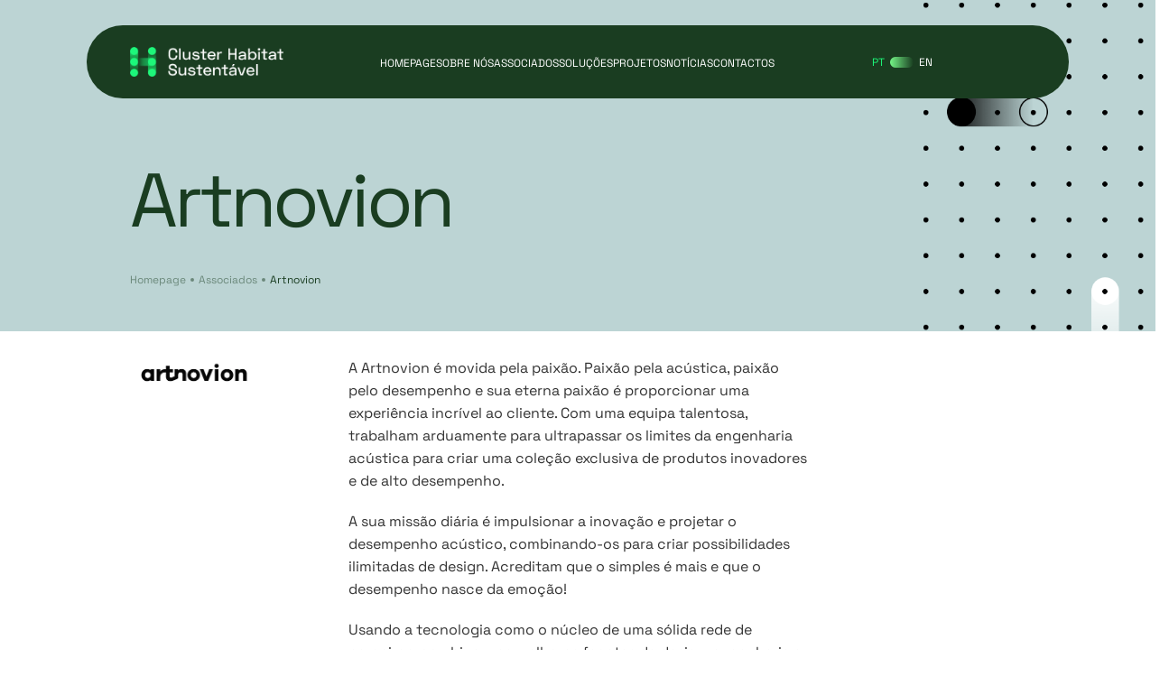

--- FILE ---
content_type: text/html; charset=UTF-8
request_url: https://clusterhabitat.pt/associado/artnovion/
body_size: 23137
content:
<!DOCTYPE html><html lang="pt-pt"><head><script data-no-optimize="1">var litespeed_docref=sessionStorage.getItem("litespeed_docref");litespeed_docref&&(Object.defineProperty(document,"referrer",{get:function(){return litespeed_docref}}),sessionStorage.removeItem("litespeed_docref"));</script> <meta charset="utf-8"><meta http-equiv="X-UA-compatible" content="IE-edge"><meta name="viewport" content="width=device-width, initial-scale=1"><link rel="pingback" href="https://clusterhabitat.pt/xmlrpc.php"><title>
Artnovion - Cluster Habitat Sustentável</title>
<!-- [if lt IE 9]> <script src="js/html5shiv.min.js"></script> <script src="js/respond.min.js"></script> <![endif]--><meta name='robots' content='index, follow, max-image-preview:large, max-snippet:-1, max-video-preview:-1' /><link rel="alternate" hreflang="pt-pt" href="https://clusterhabitat.pt/associado/artnovion/" /><link rel="alternate" hreflang="en" href="https://clusterhabitat.pt/en/associado/artnovion/" /><link rel="alternate" hreflang="x-default" href="https://clusterhabitat.pt/associado/artnovion/" /><link rel="canonical" href="https://clusterhabitat.pt/associado/artnovion/" /><meta property="og:locale" content="pt_PT" /><meta property="og:type" content="article" /><meta property="og:title" content="Artnovion - Cluster Habitat Sustentável" /><meta property="og:url" content="https://clusterhabitat.pt/associado/artnovion/" /><meta property="og:site_name" content="Cluster Habitat Sustentável" /><meta property="article:publisher" content="https://www.facebook.com/clusterhabitat" /><meta property="article:modified_time" content="2024-03-07T17:41:28+00:00" /><meta property="og:image" content="https://clusterhabitat.pt/wp-content/uploads/2024/03/artnovion_logo_white-copy.png" /><meta property="og:image:width" content="2000" /><meta property="og:image:height" content="551" /><meta property="og:image:type" content="image/png" /><meta name="twitter:card" content="summary_large_image" /><meta name="twitter:site" content="@ClusterHabitat" /><meta name="twitter:label1" content="Tempo estimado de leitura" /><meta name="twitter:data1" content="2 minutos" /> <script type="application/ld+json" class="yoast-schema-graph">{"@context":"https://schema.org","@graph":[{"@type":"WebPage","@id":"https://clusterhabitat.pt/associado/artnovion/","url":"https://clusterhabitat.pt/associado/artnovion/","name":"Artnovion - Cluster Habitat Sustentável","isPartOf":{"@id":"https://clusterhabitat.pt/#website"},"primaryImageOfPage":{"@id":"https://clusterhabitat.pt/associado/artnovion/#primaryimage"},"image":{"@id":"https://clusterhabitat.pt/associado/artnovion/#primaryimage"},"thumbnailUrl":"https://clusterhabitat.pt/wp-content/uploads/2024/03/artnovion_logo_white-copy.png","datePublished":"2024-03-07T17:40:06+00:00","dateModified":"2024-03-07T17:41:28+00:00","breadcrumb":{"@id":"https://clusterhabitat.pt/associado/artnovion/#breadcrumb"},"inLanguage":"pt-PT","potentialAction":[{"@type":"ReadAction","target":["https://clusterhabitat.pt/associado/artnovion/"]}]},{"@type":"ImageObject","inLanguage":"pt-PT","@id":"https://clusterhabitat.pt/associado/artnovion/#primaryimage","url":"https://clusterhabitat.pt/wp-content/uploads/2024/03/artnovion_logo_white-copy.png","contentUrl":"https://clusterhabitat.pt/wp-content/uploads/2024/03/artnovion_logo_white-copy.png","width":2000,"height":551},{"@type":"BreadcrumbList","@id":"https://clusterhabitat.pt/associado/artnovion/#breadcrumb","itemListElement":[{"@type":"ListItem","position":1,"name":"Início","item":"https://clusterhabitat.pt/"},{"@type":"ListItem","position":2,"name":"Artnovion"}]},{"@type":"WebSite","@id":"https://clusterhabitat.pt/#website","url":"https://clusterhabitat.pt/","name":"Cluster Habitat Sustentável","description":"","publisher":{"@id":"https://clusterhabitat.pt/#organization"},"potentialAction":[{"@type":"SearchAction","target":{"@type":"EntryPoint","urlTemplate":"https://clusterhabitat.pt/?s={search_term_string}"},"query-input":{"@type":"PropertyValueSpecification","valueRequired":true,"valueName":"search_term_string"}}],"inLanguage":"pt-PT"},{"@type":"Organization","@id":"https://clusterhabitat.pt/#organization","name":"Cluster Habitat Sustentável","url":"https://clusterhabitat.pt/","logo":{"@type":"ImageObject","inLanguage":"pt-PT","@id":"https://clusterhabitat.pt/#/schema/logo/image/","url":"https://clusterhabitat.pt/wp-content/uploads/2024/01/cropped-Cluster-Logo.png","contentUrl":"https://clusterhabitat.pt/wp-content/uploads/2024/01/cropped-Cluster-Logo.png","width":203,"height":40,"caption":"Cluster Habitat Sustentável"},"image":{"@id":"https://clusterhabitat.pt/#/schema/logo/image/"},"sameAs":["https://www.facebook.com/clusterhabitat","https://x.com/ClusterHabitat","https://www.linkedin.com/company/associao-plataforma-para-a-construo-sustentvel/"]}]}</script> <link rel='dns-prefetch' href='//code.jquery.com' /><link rel="alternate" type="application/rss+xml" title="Cluster Habitat Sustentável &raquo; Feed" href="https://clusterhabitat.pt/feed/" /><link rel="alternate" type="application/rss+xml" title="Cluster Habitat Sustentável &raquo; Feed de comentários" href="https://clusterhabitat.pt/comments/feed/" /><link rel="alternate" title="oEmbed (JSON)" type="application/json+oembed" href="https://clusterhabitat.pt/wp-json/oembed/1.0/embed?url=https%3A%2F%2Fclusterhabitat.pt%2Fassociado%2Fartnovion%2F" /><link rel="alternate" title="oEmbed (XML)" type="text/xml+oembed" href="https://clusterhabitat.pt/wp-json/oembed/1.0/embed?url=https%3A%2F%2Fclusterhabitat.pt%2Fassociado%2Fartnovion%2F&#038;format=xml" />
 <script src="//www.googletagmanager.com/gtag/js?id=G-5QS7DH1PY2"  data-cfasync="false" data-wpfc-render="false" type="text/javascript" async></script> <script data-cfasync="false" data-wpfc-render="false" type="text/javascript">var mi_version = '9.11.1';
				var mi_track_user = true;
				var mi_no_track_reason = '';
								var MonsterInsightsDefaultLocations = {"page_location":"https:\/\/clusterhabitat.pt\/associado\/artnovion\/"};
								if ( typeof MonsterInsightsPrivacyGuardFilter === 'function' ) {
					var MonsterInsightsLocations = (typeof MonsterInsightsExcludeQuery === 'object') ? MonsterInsightsPrivacyGuardFilter( MonsterInsightsExcludeQuery ) : MonsterInsightsPrivacyGuardFilter( MonsterInsightsDefaultLocations );
				} else {
					var MonsterInsightsLocations = (typeof MonsterInsightsExcludeQuery === 'object') ? MonsterInsightsExcludeQuery : MonsterInsightsDefaultLocations;
				}

								var disableStrs = [
										'ga-disable-G-5QS7DH1PY2',
									];

				/* Function to detect opted out users */
				function __gtagTrackerIsOptedOut() {
					for (var index = 0; index < disableStrs.length; index++) {
						if (document.cookie.indexOf(disableStrs[index] + '=true') > -1) {
							return true;
						}
					}

					return false;
				}

				/* Disable tracking if the opt-out cookie exists. */
				if (__gtagTrackerIsOptedOut()) {
					for (var index = 0; index < disableStrs.length; index++) {
						window[disableStrs[index]] = true;
					}
				}

				/* Opt-out function */
				function __gtagTrackerOptout() {
					for (var index = 0; index < disableStrs.length; index++) {
						document.cookie = disableStrs[index] + '=true; expires=Thu, 31 Dec 2099 23:59:59 UTC; path=/';
						window[disableStrs[index]] = true;
					}
				}

				if ('undefined' === typeof gaOptout) {
					function gaOptout() {
						__gtagTrackerOptout();
					}
				}
								window.dataLayer = window.dataLayer || [];

				window.MonsterInsightsDualTracker = {
					helpers: {},
					trackers: {},
				};
				if (mi_track_user) {
					function __gtagDataLayer() {
						dataLayer.push(arguments);
					}

					function __gtagTracker(type, name, parameters) {
						if (!parameters) {
							parameters = {};
						}

						if (parameters.send_to) {
							__gtagDataLayer.apply(null, arguments);
							return;
						}

						if (type === 'event') {
														parameters.send_to = monsterinsights_frontend.v4_id;
							var hookName = name;
							if (typeof parameters['event_category'] !== 'undefined') {
								hookName = parameters['event_category'] + ':' + name;
							}

							if (typeof MonsterInsightsDualTracker.trackers[hookName] !== 'undefined') {
								MonsterInsightsDualTracker.trackers[hookName](parameters);
							} else {
								__gtagDataLayer('event', name, parameters);
							}
							
						} else {
							__gtagDataLayer.apply(null, arguments);
						}
					}

					__gtagTracker('js', new Date());
					__gtagTracker('set', {
						'developer_id.dZGIzZG': true,
											});
					if ( MonsterInsightsLocations.page_location ) {
						__gtagTracker('set', MonsterInsightsLocations);
					}
										__gtagTracker('config', 'G-5QS7DH1PY2', {"forceSSL":"true","link_attribution":"true"} );
										window.gtag = __gtagTracker;										(function () {
						/* https://developers.google.com/analytics/devguides/collection/analyticsjs/ */
						/* ga and __gaTracker compatibility shim. */
						var noopfn = function () {
							return null;
						};
						var newtracker = function () {
							return new Tracker();
						};
						var Tracker = function () {
							return null;
						};
						var p = Tracker.prototype;
						p.get = noopfn;
						p.set = noopfn;
						p.send = function () {
							var args = Array.prototype.slice.call(arguments);
							args.unshift('send');
							__gaTracker.apply(null, args);
						};
						var __gaTracker = function () {
							var len = arguments.length;
							if (len === 0) {
								return;
							}
							var f = arguments[len - 1];
							if (typeof f !== 'object' || f === null || typeof f.hitCallback !== 'function') {
								if ('send' === arguments[0]) {
									var hitConverted, hitObject = false, action;
									if ('event' === arguments[1]) {
										if ('undefined' !== typeof arguments[3]) {
											hitObject = {
												'eventAction': arguments[3],
												'eventCategory': arguments[2],
												'eventLabel': arguments[4],
												'value': arguments[5] ? arguments[5] : 1,
											}
										}
									}
									if ('pageview' === arguments[1]) {
										if ('undefined' !== typeof arguments[2]) {
											hitObject = {
												'eventAction': 'page_view',
												'page_path': arguments[2],
											}
										}
									}
									if (typeof arguments[2] === 'object') {
										hitObject = arguments[2];
									}
									if (typeof arguments[5] === 'object') {
										Object.assign(hitObject, arguments[5]);
									}
									if ('undefined' !== typeof arguments[1].hitType) {
										hitObject = arguments[1];
										if ('pageview' === hitObject.hitType) {
											hitObject.eventAction = 'page_view';
										}
									}
									if (hitObject) {
										action = 'timing' === arguments[1].hitType ? 'timing_complete' : hitObject.eventAction;
										hitConverted = mapArgs(hitObject);
										__gtagTracker('event', action, hitConverted);
									}
								}
								return;
							}

							function mapArgs(args) {
								var arg, hit = {};
								var gaMap = {
									'eventCategory': 'event_category',
									'eventAction': 'event_action',
									'eventLabel': 'event_label',
									'eventValue': 'event_value',
									'nonInteraction': 'non_interaction',
									'timingCategory': 'event_category',
									'timingVar': 'name',
									'timingValue': 'value',
									'timingLabel': 'event_label',
									'page': 'page_path',
									'location': 'page_location',
									'title': 'page_title',
									'referrer' : 'page_referrer',
								};
								for (arg in args) {
																		if (!(!args.hasOwnProperty(arg) || !gaMap.hasOwnProperty(arg))) {
										hit[gaMap[arg]] = args[arg];
									} else {
										hit[arg] = args[arg];
									}
								}
								return hit;
							}

							try {
								f.hitCallback();
							} catch (ex) {
							}
						};
						__gaTracker.create = newtracker;
						__gaTracker.getByName = newtracker;
						__gaTracker.getAll = function () {
							return [];
						};
						__gaTracker.remove = noopfn;
						__gaTracker.loaded = true;
						window['__gaTracker'] = __gaTracker;
					})();
									} else {
										console.log("");
					(function () {
						function __gtagTracker() {
							return null;
						}

						window['__gtagTracker'] = __gtagTracker;
						window['gtag'] = __gtagTracker;
					})();
									}</script> <style id='wp-img-auto-sizes-contain-inline-css' type='text/css'>img:is([sizes=auto i],[sizes^="auto," i]){contain-intrinsic-size:3000px 1500px}
/*# sourceURL=wp-img-auto-sizes-contain-inline-css */</style><style id="litespeed-ccss">*{box-sizing:border-box}html,body{margin:0;padding:0;overflow-x:hidden}img{max-width:100%}input:-webkit-autofill{-webkit-box-shadow:0 0 0 30px var(--white) inset!important}a{text-decoration:none;color:var(--black)}h1,h5,p,label,input{margin:0}a{text-decoration:none;color:var(--black);outline:none}h1,h5,p,a,li,span,input{font-family:"SpaceGrotesk";font-weight:400}h1{font-size:104px;line-height:104px;letter-spacing:-.05em}h5{font-size:32px;line-height:41.6px}p,li,li a{font-size:18px;line-height:27px}:root{--black:#000;--white:#fff;--electric-green:#1df879;--dark-green:#1a3d21;--darker-green:#16331c;--pale-green:#c2e591;--pale-grey:#bcd4d4;--light-grey:#f2f6f6;--dark:#112916;--greenCard:#17361d;--monochrome-bege:#ededed;--header-height:88px;--header-side-margin:96px;--header-top-margin:48px;--page-margin-desktop-xl:144px;--page-margin-tablet:70px;--page-margin-mobile:16px;--border-radius-big:80px;--button-border-radius:20px;--border-radius:8px;--page-bottom-margin-desktop-xl:128px;--page-bottom-margin-mobile:48px}.noPadding{padding-left:0;padding-right:0}body{overflow-x:hidden}.display-none{display:none}.cookiesPrompt{position:fixed;transform:translate(-100%,-100%);top:97%;left:calc(100% - var(--header-side-margin));width:350px;height:fit-content;background-color:var(--darker-green);font-family:"SpaceGrotesk";border-radius:var(--border-radius);z-index:8000;color:var(--white);border:1px solid var(--electric-green)}.information{padding:30px}.message,p.message a{font-size:16px}p.message a{color:var(--electric-green)}.cookiesButtons{padding-top:20px;display:flex;gap:20px}.acceptCookie,.rejectCookie{font-weight:600;font-size:20px;background-color:transparent;display:block;padding:0;margin-bottom:3px;border:1px solid var(--white);background-color:var(--dark-green);padding:5px 20px!important;color:var(--white);border-radius:var(--button-border-radius)}header{margin:var(--header-top-margin) var(--header-side-margin) 0px var(--header-side-margin);height:auto;width:calc(100% - (var(--header-side-margin)*2));border-radius:var(--border-radius-big);background-color:var(--dark-green);border:none;position:fixed;z-index:9990;display:grid;grid-template-columns:20% 60% 20%;border:1px solid var(--electric-green)}.logo,.menuOptions{display:flex;align-items:center;margin:24px auto}img.custom-logo{width:100%;height:100%}.menuOptions{justify-content:center}.logo{margin-left:48px}.navigation-wrap ul{list-style:none;padding:0;margin:0}.navigation-wrap ul li{float:left}.navigation-wrap li a{color:var(--white);font-size:14px;text-transform:uppercase;line-height:14px}.burguerOption{display:flex;z-index:9999;align-items:center;justify-content:right}.nav-burguer{display:none}.main-navigation .idiomaMenuWrapper{display:none}.idiomaMenuWrapper{margin-right:48px}.idiomaMenuWrapper ul{list-style:none;padding:0;margin:0}.idiomaMenuWrapper ul li{float:left;line-height:1}.idiomaMenuWrapper ul li,.idiomaMenuWrapper ul li a,.idiomaMenuWrapper .menu-item span{font-size:14px;line-height:14px;height:100%;margin:0;color:var(--white);display:flex;align-items:center}.idiomaMenuWrapper .menu-item.wpml-ls-current-language span{color:var(--electric-green)}ul .wpml-ls-menu-item a{display:inline-block!important;align-items:center}.idiomaMenuWrapper .menu-item.wpml-ls-first-item.wpml-ls-current-language:after{content:"";display:inline-block;width:30px;height:14px;border-radius:40px;margin:0 8px;background:linear-gradient(90deg,#75f587 0%,rgba(117,245,135,0) 100%)}.burguerElements{width:30px;height:30px;position:relative}.topLine,.middleLine,.bottomLine{position:absolute;height:1px;background:var(--white);width:100%}.topLine{top:20%}.middleLine{top:50%;left:0}.bottomLine{top:80%}#main{position:relative}.goUp{position:fixed;top:90%;right:30px;z-index:9995;opacity:0}.wrapper-logos img{height:40px;width:auto}.page-intro{background-color:var(--dark-green)}.page-intro{padding:240px var(--page-margin-desktop-xl) 48px var(--page-margin-desktop-xl);position:relative}.page-intro:before{content:"";background-image:url(/wp-content/uploads/2024/01/cluster-fundo.png);background-repeat:no-repeat;background-size:20%;background-position:top right;height:1325px;width:100%;position:absolute;top:0;right:1%;z-index:3}.page-intro .vc_col-sm-12{position:relative;z-index:6}.page-margins{padding:48px var(--page-margin-desktop-xl) 48px var(--page-margin-desktop-xl)}.pageTitle{margin-bottom:24px!important}.pageTitle h1{color:var(--electric-green);font-size:104px;line-height:104px}.pageDescription{margin-bottom:64px!important}.pageBreadcrumbs{margin-bottom:0!important}.breadcrumbsWrapper a{color:var(--white);font-size:14px;line-height:18.2px}a.breadcrumbActive{color:var(--electric-green)}.breadcrumbBall.breadcrumbActive{background-color:var(--electric-green)}.breadcrumbBall{display:inline-block;width:5px;height:5px;background-color:var(--white);margin:2px 5px;border-radius:100%}.newsletter-anos-list{margin-left:0;margin-bottom:0;list-style:none;padding:0;display:inline-block}.newsletter-anos-list .vc_grid-filter-item{margin:0 15px 10px 0;border-radius:22px;display:inline-block;background:0 0;padding:4px 10px}.newsletter-anos-list .vc_grid-filter-item span,.vc_grid-filter-item span{font-size:14px;line-height:14px}.newsletter-anos-list .vc_grid-filter-item{padding:8px 16px!important;background-color:transparent!important;border:1px solid var(--pale-grey)!important;text-transform:uppercase;display:flex;float:left;width:fit-content;align-items:center}.newsletter-anos-list>.vc_grid-filter-item.vc_active{background-color:var(--electric-green)!important;border:1px solid var(--electric-green)!important}.paleGrey{background-color:var(--pale-grey)}.page-intro.paleGrey:before{content:"";background-image:url(/wp-content/uploads/2024/02/cluster-fundo-2.png);background-repeat:no-repeat;background-size:20%;background-position:top right;height:800px;width:100%;position:absolute;top:0;right:1%;z-index:3}.page-intro.paleGrey .pageTitle h1,.page-intro.paleGrey .breadcrumbsWrapper a{color:var(--dark-green)}.page-intro.paleGrey .breadcrumbsWrapper a,.page-intro.paleGrey .breadcrumbsWrapper .breadcrumbBall{opacity:.5}.page-intro.paleGrey .breadcrumbsWrapper a.breadcrumbActive{opacity:1}.page-intro.paleGrey .breadcrumbsWrapper span{background-color:var(--dark-green)}.detail-middle-content{background-color:var(--white);padding-top:96px}.detail-middle-content{position:relative;z-index:7}.detail-middle-text{padding:0 7%!important}.detail-middle-content p{margin-bottom:8px}ul.listaFicheiros{padding:0;position:relative;z-index:7}ul.listaFicheiros li{list-style-type:none;padding:0;background-color:var(--light-grey);margin-bottom:8px;border-radius:40px}.ficheiroPDF a{padding:17px 24px;width:100%;height:100%;display:flex;justify-content:space-between}.ficheiroPDF a i{margin-right:8px}ul.listaFicheiros span{font-size:14px;line-height:1.5;color:var(--dark-green);text-transform:uppercase}.associados-middle.detail-middle-text p{margin-bottom:20px}.orgaoSocialCardPopUpOverlay{position:fixed;top:0;left:0;width:100%;height:100%;background-color:rgba(0,0,0,.4);z-index:9997;display:none}.arquivo-newsletters-wrapper.only-newsletter.close,.arquivo-newsletters-wrapper.only-links.close{display:none}.only-links .wrapper-lista-news{margin-top:20px}.exitPopUp{position:absolute;top:0;right:0;transform:translate(50%,-50%);z-index:9999}.arquivo-newsletters-wrapper{position:fixed;top:20%;left:50%;background-color:var(--white);padding:48px;transform:translate(-50%,0%);z-index:9998;width:34%;height:fit-content}.arquivoFiltros{margin-top:48px;margin-bottom:19px}.titulo_arquivo{width:50%}.wrapper-lista-news{max-height:300px;overflow-y:auto;scrollbar-width:thin;scrollbar-color:#888 transparent}.wrapper-lista-news::-webkit-scrollbar{width:8px}.wrapper-lista-news::-webkit-scrollbar-thumb{background-color:#888;border-radius:4px}@media only screen and (max-width:1440px){h1{font-size:80px;line-height:88px;letter-spacing:-.05em}h5{font-size:25px;line-height:33px}p,li,li a{font-size:16px;line-height:25px}:root{--header-height:68px;--header-top-margin:28px;--page-margin-desktop-xl:144px;--page-margin-mobile:16px;--border-radius-big:80px;--border-radius:8px;--page-bottom-margin-desktop-xl:128px;--page-bottom-margin-mobile:48px}.cookiesPrompt{top:97%;height:fit-content}.information{padding:20px}.message,p.message a{font-size:14px}.cookiesButtons{padding-top:10px}.acceptCookie,.rejectCookie{font-size:16px}header{margin:var(--header-top-margin) var(--header-side-margin) 0px var(--header-side-margin);height:auto;width:calc(100% - (var(--header-side-margin)*2))}.navigation-wrap li a,.idiomaMenuWrapper ul li,.idiomaMenuWrapper ul li a,.idiomaMenuWrapper .menu-item span{font-size:12px;line-height:12px}.idiomaMenuWrapper .menu-item.wpml-ls-first-item.wpml-ls-current-language:after{width:26px;height:12px;margin:0 6px}.page-margins{padding:28px var(--page-margin-desktop-xl) 48px var(--page-margin-desktop-xl)}.page-intro{padding:180px var(--page-margin-desktop-xl) 48px var(--page-margin-desktop-xl)}.page-intro:before{background-size:23%;transform:translate(0px,0%);height:1145px;top:0;right:1%}.pageTitle h1{font-size:84px;line-height:84px}.breadcrumbsWrapper a{font-size:12px;line-height:16.2px}.breadcrumbBall{width:4px;height:4px;margin:2px 5px}.arquivo-newsletters-wrapper{padding:28px;width:40%;top:15%}.arquivoFiltros{margin-top:38px;margin-bottom:16px}.titulo_arquivo{width:50%}}@media print,screen and (max-width:1250px){h1{font-size:70px;line-height:78px;letter-spacing:-.05em}h5{font-size:24px;line-height:32px}p,li,li a{font-size:14px;line-height:23px}header{grid-template-columns:repeat(2,1fr);row-gap:64px}.logo{order:1}.burguerOption{order:2}.menuOptions{order:3;grid-column:1/span 2}.menuOptions{justify-content:center;margin:0}.logo{margin-left:48px}.burguerOption{margin-right:48px}.nav-burguer{display:block}.idiomaMenuWrapper{display:none;margin:0 auto}.main-navigation .idiomaMenuWrapper{display:flex;width:100%;justify-content:center;margin-top:70px}.navigation-wrap ul{list-style:none;padding:0;margin:0}.navigation-wrap ul li:last-child{margin-bottom:0}.navigation-wrap li a,.main-navigation .idiomaMenuWrapper ul li span{font-size:20px;text-transform:uppercase;line-height:20px}.idiomaMenuWrapper .menu-item.wpml-ls-first-item.wpml-ls-current-language:after{width:40px;height:20px;margin:0 8px}.menuOptions{display:none;margin-bottom:64px}}@media only screen and (max-width:991px){h1{font-size:54px;line-height:64px;letter-spacing:-.05em}h5{font-size:24px;line-height:32px}:root{--header-side-margin:36px;--header-top-margin:48px;--border-radius-big:80px;--border-radius:8px}header{margin:var(--header-top-margin) var(--header-side-margin) 0px var(--header-side-margin);width:calc(100% - (var(--header-side-margin)*2));border-radius:var(--border-radius-big)}.logo{margin-left:34px}.burguerOption{margin-right:34px}.newsletter-anos-list .vc_grid-filter-item{margin:0 10px 5px 0!important}.page-intro{padding:180px var(--page-margin-tablet) 48px var(--page-margin-tablet)}.page-intro:before{background-size:25%;height:900px}.pageTitle h1{font-size:74px;line-height:74px}.pageDescription{margin-bottom:34px!important}.page-margins{padding:48px var(--page-margin-tablet) 48px var(--page-margin-tablet)}.detail-middle-text{padding:0!important}.ficheiroPDF a{padding:12px 19px}ul.listaFicheiros span{font-size:12px;line-height:1.5}.newsletter-anos-list .vc_grid-filter-item span{font-size:12px}.arquivo-newsletters-wrapper{padding:28px;width:60%}.arquivoFiltros{margin-top:38px;margin-bottom:16px}.titulo_arquivo{width:100%}}@media only screen and (max-width:767.5px){h1{font-size:54px;line-height:64px;letter-spacing:-.05em}h5{font-size:24px;line-height:31.2px}p,li,li a{font-size:16px;line-height:27px}.page-intro{padding:180px var(--header-side-margin) 48px var(--header-side-margin)}.page-intro:before{background-size:30%;height:840px}.pageTitle h1{font-size:70px;line-height:70px}.page-margins{padding:48px var(--header-side-margin) 48px var(--header-side-margin)}.arquivo-newsletters-wrapper{padding:28px;width:80%}.arquivoFiltros{margin-top:38px;margin-bottom:11px}}@media only screen and (max-width:600px){h1{font-size:54px;line-height:64px;letter-spacing:-.05em}h5{font-size:20px;line-height:27.2px}p,li,li a{font-size:18px;line-height:27px}:root{--header-side-margin:16px;--header-top-margin:64px}.cookiesPrompt{top:100%;left:0;width:100%;transform:translate(0px,-100%)}header{margin:var(--header-top-margin) var(--header-side-margin) 0px var(--header-side-margin);width:calc(100% - (var(--header-side-margin)*2))}.burguerOption{margin-right:24px}.page-intro{padding:180px var(--header-side-margin) 28px var(--header-side-margin)}.pageTitle h1{font-size:55px;line-height:55px}.page-margins{padding:28px var(--header-side-margin) 28px var(--header-side-margin)}.newsletter-anos-list .vc_grid-filter-item{padding:4px 8px!important}}@media only screen and (max-width:430px){h5{font-size:24px;line-height:31.2px}.newsletter-anos-list .vc_grid-filter-item{margin:0 5px 5px 0!important}.navigation-wrap li a,.main-navigation .idiomaMenuWrapper ul li span{font-size:18px;line-height:18px}.main-navigation .idiomaMenuWrapper{margin-top:50px}header{row-gap:44px}}ul{box-sizing:border-box}:root{--wp--preset--font-size--normal:16px;--wp--preset--font-size--huge:42px}body{--wp--preset--color--black:#000;--wp--preset--color--cyan-bluish-gray:#abb8c3;--wp--preset--color--white:#fff;--wp--preset--color--pale-pink:#f78da7;--wp--preset--color--vivid-red:#cf2e2e;--wp--preset--color--luminous-vivid-orange:#ff6900;--wp--preset--color--luminous-vivid-amber:#fcb900;--wp--preset--color--light-green-cyan:#7bdcb5;--wp--preset--color--vivid-green-cyan:#00d084;--wp--preset--color--pale-cyan-blue:#8ed1fc;--wp--preset--color--vivid-cyan-blue:#0693e3;--wp--preset--color--vivid-purple:#9b51e0;--wp--preset--gradient--vivid-cyan-blue-to-vivid-purple:linear-gradient(135deg,rgba(6,147,227,1) 0%,#9b51e0 100%);--wp--preset--gradient--light-green-cyan-to-vivid-green-cyan:linear-gradient(135deg,#7adcb4 0%,#00d082 100%);--wp--preset--gradient--luminous-vivid-amber-to-luminous-vivid-orange:linear-gradient(135deg,rgba(252,185,0,1) 0%,rgba(255,105,0,1) 100%);--wp--preset--gradient--luminous-vivid-orange-to-vivid-red:linear-gradient(135deg,rgba(255,105,0,1) 0%,#cf2e2e 100%);--wp--preset--gradient--very-light-gray-to-cyan-bluish-gray:linear-gradient(135deg,#eee 0%,#a9b8c3 100%);--wp--preset--gradient--cool-to-warm-spectrum:linear-gradient(135deg,#4aeadc 0%,#9778d1 20%,#cf2aba 40%,#ee2c82 60%,#fb6962 80%,#fef84c 100%);--wp--preset--gradient--blush-light-purple:linear-gradient(135deg,#ffceec 0%,#9896f0 100%);--wp--preset--gradient--blush-bordeaux:linear-gradient(135deg,#fecda5 0%,#fe2d2d 50%,#6b003e 100%);--wp--preset--gradient--luminous-dusk:linear-gradient(135deg,#ffcb70 0%,#c751c0 50%,#4158d0 100%);--wp--preset--gradient--pale-ocean:linear-gradient(135deg,#fff5cb 0%,#b6e3d4 50%,#33a7b5 100%);--wp--preset--gradient--electric-grass:linear-gradient(135deg,#caf880 0%,#71ce7e 100%);--wp--preset--gradient--midnight:linear-gradient(135deg,#020381 0%,#2874fc 100%);--wp--preset--font-size--small:13px;--wp--preset--font-size--medium:20px;--wp--preset--font-size--large:36px;--wp--preset--font-size--x-large:42px;--wp--preset--spacing--20:.44rem;--wp--preset--spacing--30:.67rem;--wp--preset--spacing--40:1rem;--wp--preset--spacing--50:1.5rem;--wp--preset--spacing--60:2.25rem;--wp--preset--spacing--70:3.38rem;--wp--preset--spacing--80:5.06rem;--wp--preset--shadow--natural:6px 6px 9px rgba(0,0,0,.2);--wp--preset--shadow--deep:12px 12px 50px rgba(0,0,0,.4);--wp--preset--shadow--sharp:6px 6px 0px rgba(0,0,0,.2);--wp--preset--shadow--outlined:6px 6px 0px -3px rgba(255,255,255,1),6px 6px rgba(0,0,0,1);--wp--preset--shadow--crisp:6px 6px 0px rgba(0,0,0,1)}ul .wpml-ls-menu-item a{display:flex;align-items:center}.fa{display:inline-block;font:normal normal normal 14px/1 FontAwesome;font-size:inherit;text-rendering:auto;-webkit-font-smoothing:antialiased;-moz-osx-font-smoothing:grayscale}.fa-file-o:before{content:"\f016"}html{font-family:sans-serif;-webkit-text-size-adjust:100%;-ms-text-size-adjust:100%}body{margin:0}figure,header,main,nav{display:block}a{background-color:transparent}h1{margin:.67em 0;font-size:2em}img{border:0}svg:not(:root){overflow:hidden}figure{margin:1em 40px}button,input{margin:0;font:inherit;color:inherit}button{overflow:visible}button{text-transform:none}button{-webkit-appearance:button}button::-moz-focus-inner,input::-moz-focus-inner{padding:0;border:0}input{line-height:normal}*{-webkit-box-sizing:border-box;-moz-box-sizing:border-box;box-sizing:border-box}:after,:before{-webkit-box-sizing:border-box;-moz-box-sizing:border-box;box-sizing:border-box}html{font-size:10px}body{font-family:"Helvetica Neue",Helvetica,Arial,sans-serif;font-size:14px;line-height:1.42857143;color:#333;background-color:#fff}button,input{font-family:inherit;font-size:inherit;line-height:inherit}a{color:#337ab7;text-decoration:none}figure{margin:0}img{vertical-align:middle}h1,h5{font-family:inherit;font-weight:500;line-height:1.1;color:inherit}h1{margin-top:20px;margin-bottom:10px}h5{margin-top:10px;margin-bottom:10px}h1{font-size:36px}h5{font-size:14px}p{margin:0 0 10px}ul{margin-top:0;margin-bottom:10px}.container-fluid{padding-right:15px;padding-left:15px;margin-right:auto;margin-left:auto}label{display:inline-block;max-width:100%;margin-bottom:5px;font-weight:700}.close{float:right;font-size:21px;font-weight:700;line-height:1;color:#000;text-shadow:0 1px 0 #fff;filter:alpha(opacity=20);opacity:.2}.container-fluid:after,.container-fluid:before{display:table;content:" "}.container-fluid:after{clear:both}@-ms-viewport{width:device-width}*{box-sizing:border-box}html,body{margin:0;padding:0;overflow-x:hidden}img{max-width:100%}input:-webkit-autofill{-webkit-box-shadow:0 0 0 30px var(--white) inset!important}a{text-decoration:none;color:var(--black)}h1,h5,p,label,input{margin:0}a{text-decoration:none;color:var(--black);outline:none}h1,h5,p,a,li,span,input{font-family:"SpaceGrotesk";font-weight:400}h1{font-size:104px;line-height:104px;letter-spacing:-.05em}h5{font-size:32px;line-height:41.6px}p,li,li a{font-size:18px;line-height:27px}:root{--black:#000;--white:#fff;--electric-green:#1df879;--dark-green:#1a3d21;--darker-green:#16331c;--pale-green:#c2e591;--pale-grey:#bcd4d4;--light-grey:#f2f6f6;--dark:#112916;--greenCard:#17361d;--monochrome-bege:#ededed;--header-height:88px;--header-side-margin:96px;--header-top-margin:48px;--page-margin-desktop-xl:144px;--page-margin-tablet:70px;--page-margin-mobile:16px;--border-radius-big:80px;--button-border-radius:20px;--border-radius:8px;--page-bottom-margin-desktop-xl:128px;--page-bottom-margin-mobile:48px}.noPadding{padding-left:0;padding-right:0}body{overflow-x:hidden}.display-none{display:none}.cookiesPrompt{position:fixed;transform:translate(-100%,-100%);top:97%;left:calc(100% - var(--header-side-margin));width:350px;height:fit-content;background-color:var(--darker-green);font-family:"SpaceGrotesk";border-radius:var(--border-radius);z-index:8000;color:var(--white);border:1px solid var(--electric-green)}.information{padding:30px}.message,p.message a{font-size:16px}p.message a{color:var(--electric-green)}.cookiesButtons{padding-top:20px;display:flex;gap:20px}.acceptCookie,.rejectCookie{font-weight:600;font-size:20px;background-color:transparent;display:block;padding:0;margin-bottom:3px;border:1px solid var(--white);background-color:var(--dark-green);padding:5px 20px!important;color:var(--white);border-radius:var(--button-border-radius)}header{margin:var(--header-top-margin) var(--header-side-margin) 0px var(--header-side-margin);height:auto;width:calc(100% - (var(--header-side-margin)*2));border-radius:var(--border-radius-big);background-color:var(--dark-green);border:none;position:fixed;z-index:9990;display:grid;grid-template-columns:20% 60% 20%;border:1px solid var(--electric-green)}.logo,.menuOptions{display:flex;align-items:center;margin:24px auto}img.custom-logo{width:100%;height:100%}.menuOptions{justify-content:center}.logo{margin-left:48px}.navigation-wrap ul{list-style:none;padding:0;margin:0}.navigation-wrap ul li{float:left}.navigation-wrap li a{color:var(--white);font-size:14px;text-transform:uppercase;line-height:14px}.burguerOption{display:flex;z-index:9999;align-items:center;justify-content:right}.nav-burguer{display:none}.main-navigation .idiomaMenuWrapper{display:none}.idiomaMenuWrapper{margin-right:48px}.idiomaMenuWrapper ul{list-style:none;padding:0;margin:0}.idiomaMenuWrapper ul li{float:left;line-height:1}.idiomaMenuWrapper ul li,.idiomaMenuWrapper ul li a,.idiomaMenuWrapper .menu-item span{font-size:14px;line-height:14px;height:100%;margin:0;color:var(--white);display:flex;align-items:center}.idiomaMenuWrapper .menu-item.wpml-ls-current-language span{color:var(--electric-green)}ul .wpml-ls-menu-item a{display:inline-block!important;align-items:center}.idiomaMenuWrapper .menu-item.wpml-ls-first-item.wpml-ls-current-language:after{content:"";display:inline-block;width:30px;height:14px;border-radius:40px;margin:0 8px;background:linear-gradient(90deg,#75f587 0%,rgba(117,245,135,0) 100%)}.burguerElements{width:30px;height:30px;position:relative}.topLine,.middleLine,.bottomLine{position:absolute;height:1px;background:var(--white);width:100%}.topLine{top:20%}.middleLine{top:50%;left:0}.bottomLine{top:80%}#main{position:relative}.goUp{position:fixed;top:90%;right:30px;z-index:9995;opacity:0}.wrapper-logos img{height:40px;width:auto}.page-intro{background-color:var(--dark-green)}.page-intro{padding:240px var(--page-margin-desktop-xl) 48px var(--page-margin-desktop-xl);position:relative}.page-intro:before{content:"";background-image:url(/wp-content/uploads/2024/01/cluster-fundo.png);background-repeat:no-repeat;background-size:20%;background-position:top right;height:1325px;width:100%;position:absolute;top:0;right:1%;z-index:3}.page-intro .vc_col-sm-12{position:relative;z-index:6}.page-margins{padding:48px var(--page-margin-desktop-xl) 48px var(--page-margin-desktop-xl)}.pageTitle{margin-bottom:24px!important}.pageTitle h1{color:var(--electric-green);font-size:104px;line-height:104px}.pageDescription{margin-bottom:64px!important}.pageBreadcrumbs{margin-bottom:0!important}.breadcrumbsWrapper a{color:var(--white);font-size:14px;line-height:18.2px}a.breadcrumbActive{color:var(--electric-green)}.breadcrumbBall.breadcrumbActive{background-color:var(--electric-green)}.breadcrumbBall{display:inline-block;width:5px;height:5px;background-color:var(--white);margin:2px 5px;border-radius:100%}.newsletter-anos-list{margin-left:0;margin-bottom:0;list-style:none;padding:0;display:inline-block}.newsletter-anos-list .vc_grid-filter-item{margin:0 15px 10px 0;border-radius:22px;display:inline-block;background:0 0;padding:4px 10px}.newsletter-anos-list .vc_grid-filter-item span,.vc_grid-filter-item span{font-size:14px;line-height:14px}.newsletter-anos-list .vc_grid-filter-item{padding:8px 16px!important;background-color:transparent!important;border:1px solid var(--pale-grey)!important;text-transform:uppercase;display:flex;float:left;width:fit-content;align-items:center}.newsletter-anos-list>.vc_grid-filter-item.vc_active{background-color:var(--electric-green)!important;border:1px solid var(--electric-green)!important}.paleGrey{background-color:var(--pale-grey)}.page-intro.paleGrey:before{content:"";background-image:url(/wp-content/uploads/2024/02/cluster-fundo-2.png);background-repeat:no-repeat;background-size:20%;background-position:top right;height:800px;width:100%;position:absolute;top:0;right:1%;z-index:3}.page-intro.paleGrey .pageTitle h1,.page-intro.paleGrey .breadcrumbsWrapper a{color:var(--dark-green)}.page-intro.paleGrey .breadcrumbsWrapper a,.page-intro.paleGrey .breadcrumbsWrapper .breadcrumbBall{opacity:.5}.page-intro.paleGrey .breadcrumbsWrapper a.breadcrumbActive{opacity:1}.page-intro.paleGrey .breadcrumbsWrapper span{background-color:var(--dark-green)}.detail-middle-content{background-color:var(--white);padding-top:96px}.detail-middle-content{position:relative;z-index:7}.detail-middle-text{padding:0 7%!important}.detail-middle-content p{margin-bottom:8px}ul.listaFicheiros{padding:0;position:relative;z-index:7}ul.listaFicheiros li{list-style-type:none;padding:0;background-color:var(--light-grey);margin-bottom:8px;border-radius:40px}.ficheiroPDF a{padding:17px 24px;width:100%;height:100%;display:flex;justify-content:space-between}.ficheiroPDF a i{margin-right:8px}ul.listaFicheiros span{font-size:14px;line-height:1.5;color:var(--dark-green);text-transform:uppercase}.associados-middle.detail-middle-text p{margin-bottom:20px}.orgaoSocialCardPopUpOverlay{position:fixed;top:0;left:0;width:100%;height:100%;background-color:rgba(0,0,0,.4);z-index:9997;display:none}.arquivo-newsletters-wrapper.only-newsletter.close,.arquivo-newsletters-wrapper.only-links.close{display:none}.only-links .wrapper-lista-news{margin-top:20px}.exitPopUp{position:absolute;top:0;right:0;transform:translate(50%,-50%);z-index:9999}.arquivo-newsletters-wrapper{position:fixed;top:20%;left:50%;background-color:var(--white);padding:48px;transform:translate(-50%,0%);z-index:9998;width:34%;height:fit-content}.arquivoFiltros{margin-top:48px;margin-bottom:19px}.titulo_arquivo{width:50%}.wrapper-lista-news{max-height:300px;overflow-y:auto;scrollbar-width:thin;scrollbar-color:#888 transparent}.wrapper-lista-news::-webkit-scrollbar{width:8px}.wrapper-lista-news::-webkit-scrollbar-thumb{background-color:#888;border-radius:4px}@media only screen and (max-width:1440px){h1{font-size:80px;line-height:88px;letter-spacing:-.05em}h5{font-size:25px;line-height:33px}p,li,li a{font-size:16px;line-height:25px}:root{--header-height:68px;--header-top-margin:28px;--page-margin-desktop-xl:144px;--page-margin-mobile:16px;--border-radius-big:80px;--border-radius:8px;--page-bottom-margin-desktop-xl:128px;--page-bottom-margin-mobile:48px}.cookiesPrompt{top:97%;height:fit-content}.information{padding:20px}.message,p.message a{font-size:14px}.cookiesButtons{padding-top:10px}.acceptCookie,.rejectCookie{font-size:16px}header{margin:var(--header-top-margin) var(--header-side-margin) 0px var(--header-side-margin);height:auto;width:calc(100% - (var(--header-side-margin)*2))}.navigation-wrap li a,.idiomaMenuWrapper ul li,.idiomaMenuWrapper ul li a,.idiomaMenuWrapper .menu-item span{font-size:12px;line-height:12px}.idiomaMenuWrapper .menu-item.wpml-ls-first-item.wpml-ls-current-language:after{width:26px;height:12px;margin:0 6px}.page-margins{padding:28px var(--page-margin-desktop-xl) 48px var(--page-margin-desktop-xl)}.page-intro{padding:180px var(--page-margin-desktop-xl) 48px var(--page-margin-desktop-xl)}.page-intro:before{background-size:23%;transform:translate(0px,0%);height:1145px;top:0;right:1%}.pageTitle h1{font-size:84px;line-height:84px}.breadcrumbsWrapper a{font-size:12px;line-height:16.2px}.breadcrumbBall{width:4px;height:4px;margin:2px 5px}.arquivo-newsletters-wrapper{padding:28px;width:40%;top:15%}.arquivoFiltros{margin-top:38px;margin-bottom:16px}.titulo_arquivo{width:50%}}@media print,screen and (max-width:1250px){h1{font-size:70px;line-height:78px;letter-spacing:-.05em}h5{font-size:24px;line-height:32px}p,li,li a{font-size:14px;line-height:23px}header{grid-template-columns:repeat(2,1fr);row-gap:64px}.logo{order:1}.burguerOption{order:2}.menuOptions{order:3;grid-column:1/span 2}.menuOptions{justify-content:center;margin:0}.logo{margin-left:48px}.burguerOption{margin-right:48px}.nav-burguer{display:block}.idiomaMenuWrapper{display:none;margin:0 auto}.main-navigation .idiomaMenuWrapper{display:flex;width:100%;justify-content:center;margin-top:70px}.navigation-wrap ul{list-style:none;padding:0;margin:0}.navigation-wrap ul li:last-child{margin-bottom:0}.navigation-wrap li a,.main-navigation .idiomaMenuWrapper ul li span{font-size:20px;text-transform:uppercase;line-height:20px}.idiomaMenuWrapper .menu-item.wpml-ls-first-item.wpml-ls-current-language:after{width:40px;height:20px;margin:0 8px}.menuOptions{display:none;margin-bottom:64px}}@media only screen and (max-width:991px){h1{font-size:54px;line-height:64px;letter-spacing:-.05em}h5{font-size:24px;line-height:32px}:root{--header-side-margin:36px;--header-top-margin:48px;--border-radius-big:80px;--border-radius:8px}header{margin:var(--header-top-margin) var(--header-side-margin) 0px var(--header-side-margin);width:calc(100% - (var(--header-side-margin)*2));border-radius:var(--border-radius-big)}.logo{margin-left:34px}.burguerOption{margin-right:34px}.newsletter-anos-list .vc_grid-filter-item{margin:0 10px 5px 0!important}.page-intro{padding:180px var(--page-margin-tablet) 48px var(--page-margin-tablet)}.page-intro:before{background-size:25%;height:900px}.pageTitle h1{font-size:74px;line-height:74px}.pageDescription{margin-bottom:34px!important}.page-margins{padding:48px var(--page-margin-tablet) 48px var(--page-margin-tablet)}.detail-middle-text{padding:0!important}.ficheiroPDF a{padding:12px 19px}ul.listaFicheiros span{font-size:12px;line-height:1.5}.newsletter-anos-list .vc_grid-filter-item span{font-size:12px}.arquivo-newsletters-wrapper{padding:28px;width:60%}.arquivoFiltros{margin-top:38px;margin-bottom:16px}.titulo_arquivo{width:100%}}@media only screen and (max-width:767.5px){h1{font-size:54px;line-height:64px;letter-spacing:-.05em}h5{font-size:24px;line-height:31.2px}p,li,li a{font-size:16px;line-height:27px}.page-intro{padding:180px var(--header-side-margin) 48px var(--header-side-margin)}.page-intro:before{background-size:30%;height:840px}.pageTitle h1{font-size:70px;line-height:70px}.page-margins{padding:48px var(--header-side-margin) 48px var(--header-side-margin)}.arquivo-newsletters-wrapper{padding:28px;width:80%}.arquivoFiltros{margin-top:38px;margin-bottom:11px}}@media only screen and (max-width:600px){h1{font-size:54px;line-height:64px;letter-spacing:-.05em}h5{font-size:20px;line-height:27.2px}p,li,li a{font-size:18px;line-height:27px}:root{--header-side-margin:16px;--header-top-margin:64px}.cookiesPrompt{top:100%;left:0;width:100%;transform:translate(0px,-100%)}header{margin:var(--header-top-margin) var(--header-side-margin) 0px var(--header-side-margin);width:calc(100% - (var(--header-side-margin)*2))}.burguerOption{margin-right:24px}.page-intro{padding:180px var(--header-side-margin) 28px var(--header-side-margin)}.pageTitle h1{font-size:55px;line-height:55px}.page-margins{padding:28px var(--header-side-margin) 28px var(--header-side-margin)}.newsletter-anos-list .vc_grid-filter-item{padding:4px 8px!important}}@media only screen and (max-width:430px){h5{font-size:24px;line-height:31.2px}.newsletter-anos-list .vc_grid-filter-item{margin:0 5px 5px 0!important}.navigation-wrap li a,.main-navigation .idiomaMenuWrapper ul li span{font-size:18px;line-height:18px}.main-navigation .idiomaMenuWrapper{margin-top:50px}header{row-gap:44px}}.vc_row:after,.vc_row:before{content:" ";display:table}.vc_row:after{clear:both}.vc_column_container{width:100%}.vc_row{margin-left:-15px;margin-right:-15px}.vc_col-sm-12,.vc_col-sm-2,.vc_col-sm-8{position:relative;min-height:1px;padding-left:15px;padding-right:15px;-webkit-box-sizing:border-box;-moz-box-sizing:border-box;box-sizing:border-box}@media (min-width:768px){.vc_col-sm-12,.vc_col-sm-2,.vc_col-sm-8{float:left}.vc_col-sm-12{width:100%}.vc_col-sm-8{width:66.66666667%}.vc_col-sm-2{width:16.66666667%}}.wpb_text_column :last-child{margin-bottom:0}.wpb_content_element{margin-bottom:35px}.vc_column-inner:after,.vc_column-inner:before{content:" ";display:table}.vc_column-inner:after{clear:both}.vc_column_container{padding-left:0;padding-right:0}.vc_column_container>.vc_column-inner{box-sizing:border-box;padding-left:15px;padding-right:15px;width:100%}.wpb_single_image img{height:auto;max-width:100%;vertical-align:top}.wpb_single_image .vc_single_image-wrapper{display:inline-block;vertical-align:top;max-width:100%}.wpb_single_image.vc_align_center{text-align:center}.wpb_single_image .vc_figure{display:inline-block;vertical-align:top;margin:0;max-width:100%}:root{--wpforms-field-border-radius:3px;--wpforms-field-background-color:#fff;--wpforms-field-border-color:rgba(0,0,0,.25);--wpforms-field-text-color:rgba(0,0,0,.7);--wpforms-label-color:rgba(0,0,0,.85);--wpforms-label-sublabel-color:rgba(0,0,0,.55);--wpforms-label-error-color:#d63637;--wpforms-button-border-radius:3px;--wpforms-button-background-color:#066aab;--wpforms-button-text-color:#fff;--wpforms-page-break-color:#066aab;--wpforms-field-size-input-height:43px;--wpforms-field-size-input-spacing:15px;--wpforms-field-size-font-size:16px;--wpforms-field-size-line-height:19px;--wpforms-field-size-padding-h:14px;--wpforms-field-size-checkbox-size:16px;--wpforms-field-size-sublabel-spacing:5px;--wpforms-field-size-icon-size:1;--wpforms-label-size-font-size:16px;--wpforms-label-size-line-height:19px;--wpforms-label-size-sublabel-font-size:14px;--wpforms-label-size-sublabel-line-height:17px;--wpforms-button-size-font-size:17px;--wpforms-button-size-height:41px;--wpforms-button-size-padding-h:15px;--wpforms-button-size-margin-top:10px}</style><link rel="preload" data-asynced="1" data-optimized="2" as="style" onload="this.onload=null;this.rel='stylesheet'" href="https://clusterhabitat.pt/wp-content/litespeed/ucss/4d27567106e47ae7fec0cf28d2d6ce2e.css?ver=b9934" /><script data-optimized="1" type="litespeed/javascript" data-src="https://clusterhabitat.pt/wp-content/plugins/litespeed-cache/assets/js/css_async.min.js"></script> <style id='global-styles-inline-css' type='text/css'>:root{--wp--preset--aspect-ratio--square: 1;--wp--preset--aspect-ratio--4-3: 4/3;--wp--preset--aspect-ratio--3-4: 3/4;--wp--preset--aspect-ratio--3-2: 3/2;--wp--preset--aspect-ratio--2-3: 2/3;--wp--preset--aspect-ratio--16-9: 16/9;--wp--preset--aspect-ratio--9-16: 9/16;--wp--preset--color--black: #000000;--wp--preset--color--cyan-bluish-gray: #abb8c3;--wp--preset--color--white: #ffffff;--wp--preset--color--pale-pink: #f78da7;--wp--preset--color--vivid-red: #cf2e2e;--wp--preset--color--luminous-vivid-orange: #ff6900;--wp--preset--color--luminous-vivid-amber: #fcb900;--wp--preset--color--light-green-cyan: #7bdcb5;--wp--preset--color--vivid-green-cyan: #00d084;--wp--preset--color--pale-cyan-blue: #8ed1fc;--wp--preset--color--vivid-cyan-blue: #0693e3;--wp--preset--color--vivid-purple: #9b51e0;--wp--preset--gradient--vivid-cyan-blue-to-vivid-purple: linear-gradient(135deg,rgb(6,147,227) 0%,rgb(155,81,224) 100%);--wp--preset--gradient--light-green-cyan-to-vivid-green-cyan: linear-gradient(135deg,rgb(122,220,180) 0%,rgb(0,208,130) 100%);--wp--preset--gradient--luminous-vivid-amber-to-luminous-vivid-orange: linear-gradient(135deg,rgb(252,185,0) 0%,rgb(255,105,0) 100%);--wp--preset--gradient--luminous-vivid-orange-to-vivid-red: linear-gradient(135deg,rgb(255,105,0) 0%,rgb(207,46,46) 100%);--wp--preset--gradient--very-light-gray-to-cyan-bluish-gray: linear-gradient(135deg,rgb(238,238,238) 0%,rgb(169,184,195) 100%);--wp--preset--gradient--cool-to-warm-spectrum: linear-gradient(135deg,rgb(74,234,220) 0%,rgb(151,120,209) 20%,rgb(207,42,186) 40%,rgb(238,44,130) 60%,rgb(251,105,98) 80%,rgb(254,248,76) 100%);--wp--preset--gradient--blush-light-purple: linear-gradient(135deg,rgb(255,206,236) 0%,rgb(152,150,240) 100%);--wp--preset--gradient--blush-bordeaux: linear-gradient(135deg,rgb(254,205,165) 0%,rgb(254,45,45) 50%,rgb(107,0,62) 100%);--wp--preset--gradient--luminous-dusk: linear-gradient(135deg,rgb(255,203,112) 0%,rgb(199,81,192) 50%,rgb(65,88,208) 100%);--wp--preset--gradient--pale-ocean: linear-gradient(135deg,rgb(255,245,203) 0%,rgb(182,227,212) 50%,rgb(51,167,181) 100%);--wp--preset--gradient--electric-grass: linear-gradient(135deg,rgb(202,248,128) 0%,rgb(113,206,126) 100%);--wp--preset--gradient--midnight: linear-gradient(135deg,rgb(2,3,129) 0%,rgb(40,116,252) 100%);--wp--preset--font-size--small: 13px;--wp--preset--font-size--medium: 20px;--wp--preset--font-size--large: 36px;--wp--preset--font-size--x-large: 42px;--wp--preset--spacing--20: 0.44rem;--wp--preset--spacing--30: 0.67rem;--wp--preset--spacing--40: 1rem;--wp--preset--spacing--50: 1.5rem;--wp--preset--spacing--60: 2.25rem;--wp--preset--spacing--70: 3.38rem;--wp--preset--spacing--80: 5.06rem;--wp--preset--shadow--natural: 6px 6px 9px rgba(0, 0, 0, 0.2);--wp--preset--shadow--deep: 12px 12px 50px rgba(0, 0, 0, 0.4);--wp--preset--shadow--sharp: 6px 6px 0px rgba(0, 0, 0, 0.2);--wp--preset--shadow--outlined: 6px 6px 0px -3px rgb(255, 255, 255), 6px 6px rgb(0, 0, 0);--wp--preset--shadow--crisp: 6px 6px 0px rgb(0, 0, 0);}:where(.is-layout-flex){gap: 0.5em;}:where(.is-layout-grid){gap: 0.5em;}body .is-layout-flex{display: flex;}.is-layout-flex{flex-wrap: wrap;align-items: center;}.is-layout-flex > :is(*, div){margin: 0;}body .is-layout-grid{display: grid;}.is-layout-grid > :is(*, div){margin: 0;}:where(.wp-block-columns.is-layout-flex){gap: 2em;}:where(.wp-block-columns.is-layout-grid){gap: 2em;}:where(.wp-block-post-template.is-layout-flex){gap: 1.25em;}:where(.wp-block-post-template.is-layout-grid){gap: 1.25em;}.has-black-color{color: var(--wp--preset--color--black) !important;}.has-cyan-bluish-gray-color{color: var(--wp--preset--color--cyan-bluish-gray) !important;}.has-white-color{color: var(--wp--preset--color--white) !important;}.has-pale-pink-color{color: var(--wp--preset--color--pale-pink) !important;}.has-vivid-red-color{color: var(--wp--preset--color--vivid-red) !important;}.has-luminous-vivid-orange-color{color: var(--wp--preset--color--luminous-vivid-orange) !important;}.has-luminous-vivid-amber-color{color: var(--wp--preset--color--luminous-vivid-amber) !important;}.has-light-green-cyan-color{color: var(--wp--preset--color--light-green-cyan) !important;}.has-vivid-green-cyan-color{color: var(--wp--preset--color--vivid-green-cyan) !important;}.has-pale-cyan-blue-color{color: var(--wp--preset--color--pale-cyan-blue) !important;}.has-vivid-cyan-blue-color{color: var(--wp--preset--color--vivid-cyan-blue) !important;}.has-vivid-purple-color{color: var(--wp--preset--color--vivid-purple) !important;}.has-black-background-color{background-color: var(--wp--preset--color--black) !important;}.has-cyan-bluish-gray-background-color{background-color: var(--wp--preset--color--cyan-bluish-gray) !important;}.has-white-background-color{background-color: var(--wp--preset--color--white) !important;}.has-pale-pink-background-color{background-color: var(--wp--preset--color--pale-pink) !important;}.has-vivid-red-background-color{background-color: var(--wp--preset--color--vivid-red) !important;}.has-luminous-vivid-orange-background-color{background-color: var(--wp--preset--color--luminous-vivid-orange) !important;}.has-luminous-vivid-amber-background-color{background-color: var(--wp--preset--color--luminous-vivid-amber) !important;}.has-light-green-cyan-background-color{background-color: var(--wp--preset--color--light-green-cyan) !important;}.has-vivid-green-cyan-background-color{background-color: var(--wp--preset--color--vivid-green-cyan) !important;}.has-pale-cyan-blue-background-color{background-color: var(--wp--preset--color--pale-cyan-blue) !important;}.has-vivid-cyan-blue-background-color{background-color: var(--wp--preset--color--vivid-cyan-blue) !important;}.has-vivid-purple-background-color{background-color: var(--wp--preset--color--vivid-purple) !important;}.has-black-border-color{border-color: var(--wp--preset--color--black) !important;}.has-cyan-bluish-gray-border-color{border-color: var(--wp--preset--color--cyan-bluish-gray) !important;}.has-white-border-color{border-color: var(--wp--preset--color--white) !important;}.has-pale-pink-border-color{border-color: var(--wp--preset--color--pale-pink) !important;}.has-vivid-red-border-color{border-color: var(--wp--preset--color--vivid-red) !important;}.has-luminous-vivid-orange-border-color{border-color: var(--wp--preset--color--luminous-vivid-orange) !important;}.has-luminous-vivid-amber-border-color{border-color: var(--wp--preset--color--luminous-vivid-amber) !important;}.has-light-green-cyan-border-color{border-color: var(--wp--preset--color--light-green-cyan) !important;}.has-vivid-green-cyan-border-color{border-color: var(--wp--preset--color--vivid-green-cyan) !important;}.has-pale-cyan-blue-border-color{border-color: var(--wp--preset--color--pale-cyan-blue) !important;}.has-vivid-cyan-blue-border-color{border-color: var(--wp--preset--color--vivid-cyan-blue) !important;}.has-vivid-purple-border-color{border-color: var(--wp--preset--color--vivid-purple) !important;}.has-vivid-cyan-blue-to-vivid-purple-gradient-background{background: var(--wp--preset--gradient--vivid-cyan-blue-to-vivid-purple) !important;}.has-light-green-cyan-to-vivid-green-cyan-gradient-background{background: var(--wp--preset--gradient--light-green-cyan-to-vivid-green-cyan) !important;}.has-luminous-vivid-amber-to-luminous-vivid-orange-gradient-background{background: var(--wp--preset--gradient--luminous-vivid-amber-to-luminous-vivid-orange) !important;}.has-luminous-vivid-orange-to-vivid-red-gradient-background{background: var(--wp--preset--gradient--luminous-vivid-orange-to-vivid-red) !important;}.has-very-light-gray-to-cyan-bluish-gray-gradient-background{background: var(--wp--preset--gradient--very-light-gray-to-cyan-bluish-gray) !important;}.has-cool-to-warm-spectrum-gradient-background{background: var(--wp--preset--gradient--cool-to-warm-spectrum) !important;}.has-blush-light-purple-gradient-background{background: var(--wp--preset--gradient--blush-light-purple) !important;}.has-blush-bordeaux-gradient-background{background: var(--wp--preset--gradient--blush-bordeaux) !important;}.has-luminous-dusk-gradient-background{background: var(--wp--preset--gradient--luminous-dusk) !important;}.has-pale-ocean-gradient-background{background: var(--wp--preset--gradient--pale-ocean) !important;}.has-electric-grass-gradient-background{background: var(--wp--preset--gradient--electric-grass) !important;}.has-midnight-gradient-background{background: var(--wp--preset--gradient--midnight) !important;}.has-small-font-size{font-size: var(--wp--preset--font-size--small) !important;}.has-medium-font-size{font-size: var(--wp--preset--font-size--medium) !important;}.has-large-font-size{font-size: var(--wp--preset--font-size--large) !important;}.has-x-large-font-size{font-size: var(--wp--preset--font-size--x-large) !important;}
/*# sourceURL=global-styles-inline-css */</style><style id='classic-theme-styles-inline-css' type='text/css'>/*! This file is auto-generated */
.wp-block-button__link{color:#fff;background-color:#32373c;border-radius:9999px;box-shadow:none;text-decoration:none;padding:calc(.667em + 2px) calc(1.333em + 2px);font-size:1.125em}.wp-block-file__button{background:#32373c;color:#fff;text-decoration:none}
/*# sourceURL=/wp-includes/css/classic-themes.min.css */</style> <script id="wpml-cookie-js-extra" type="litespeed/javascript">var wpml_cookies={"wp-wpml_current_language":{"value":"pt-pt","expires":1,"path":"/"}};var wpml_cookies={"wp-wpml_current_language":{"value":"pt-pt","expires":1,"path":"/"}}</script> <script type="litespeed/javascript" data-src="https://clusterhabitat.pt/wp-content/plugins/google-analytics-for-wordpress/assets/js/frontend-gtag.min.js" id="monsterinsights-frontend-script-js" data-wp-strategy="async"></script> <script data-cfasync="false" data-wpfc-render="false" type="text/javascript" id='monsterinsights-frontend-script-js-extra'>/*  */
var monsterinsights_frontend = {"js_events_tracking":"true","download_extensions":"doc,pdf,ppt,zip,xls,docx,pptx,xlsx","inbound_paths":"[{\"path\":\"\\\/go\\\/\",\"label\":\"affiliate\"},{\"path\":\"\\\/recommend\\\/\",\"label\":\"affiliate\"}]","home_url":"https:\/\/clusterhabitat.pt","hash_tracking":"false","v4_id":"G-5QS7DH1PY2"};/*  */</script> <script type="litespeed/javascript" data-src="https://clusterhabitat.pt/wp-includes/js/jquery/jquery.min.js" id="jquery-core-js"></script> <link rel="https://api.w.org/" href="https://clusterhabitat.pt/wp-json/" /><link rel="alternate" title="JSON" type="application/json" href="https://clusterhabitat.pt/wp-json/wp/v2/associado/1555" /><link rel="EditURI" type="application/rsd+xml" title="RSD" href="https://clusterhabitat.pt/xmlrpc.php?rsd" /><meta name="generator" content="WordPress 6.9" /><link rel='shortlink' href='https://clusterhabitat.pt/?p=1555' /><meta name="generator" content="WPML ver:4.8.6 stt:1,41;" /><meta name="generator" content="Powered by WPBakery Page Builder - drag and drop page builder for WordPress."/><link rel="icon" href="https://clusterhabitat.pt/wp-content/uploads/2024/01/cropped-logo_b-32x32.png" sizes="32x32" /><link rel="icon" href="https://clusterhabitat.pt/wp-content/uploads/2024/01/cropped-logo_b-192x192.png" sizes="192x192" /><link rel="apple-touch-icon" href="https://clusterhabitat.pt/wp-content/uploads/2024/01/cropped-logo_b-180x180.png" /><meta name="msapplication-TileImage" content="https://clusterhabitat.pt/wp-content/uploads/2024/01/cropped-logo_b-270x270.png" /><style type="text/css" data-type="vc_shortcodes-custom-css">.vc_custom_1707219951681{background-image: url(https://clusterhabitat.pt/wp-content/uploads/2024/02/Dots-1_new.png?id=537) !important;}</style><noscript><style>.wpb_animate_when_almost_visible { opacity: 1; }</style></noscript></head><body class="wp-singular associado-template-default single single-associado postid-1555 wp-custom-logo wp-theme-cluster-theme wpb-js-composer js-comp-ver-6.6.0 vc_responsive"><header class="site-header pagePaddings navigation-main-menu"><div class="logo">
<a href="https://clusterhabitat.pt/" class="custom-logo-link" rel="home"><img data-lazyloaded="1" src="[data-uri]" width="203" height="40" data-src="https://clusterhabitat.pt/wp-content/uploads/2024/01/cropped-Cluster-Logo.png.webp" class="custom-logo" alt="Cluster Habitat Sustentável" decoding="async" /></a></div><div class="menuOptions" data-open="false"><div class="navigation-wrap"><nav id="site-navigation" class="main-navigation" role="navigation"><div class="menu-main-menu-container"><ul id="main-menu" class="menu"><li id="menu-item-21" class="menu-item menu-item-type-post_type menu-item-object-page menu-item-home menu-item-21"><a href="https://clusterhabitat.pt/">Homepage</a></li><li id="menu-item-60" class="menu-item menu-item-type-post_type menu-item-object-page menu-item-60"><a href="https://clusterhabitat.pt/sobre-nos/">Sobre Nós</a></li><li id="menu-item-39" class="menu-item menu-item-type-post_type menu-item-object-page menu-item-39"><a href="https://clusterhabitat.pt/associados/">Associados</a></li><li id="menu-item-38" class="menu-item menu-item-type-post_type menu-item-object-page menu-item-38"><a href="https://clusterhabitat.pt/solucoes/">Soluções</a></li><li id="menu-item-376" class="menu-item menu-item-type-post_type menu-item-object-page menu-item-376"><a href="https://clusterhabitat.pt/projetos/">Projetos</a></li><li id="menu-item-237" class="menu-item menu-item-type-post_type menu-item-object-page menu-item-237"><a href="https://clusterhabitat.pt/noticias/">Notícias</a></li><li id="menu-item-35" class="menu-item menu-item-type-post_type menu-item-object-page menu-item-35"><a href="https://clusterhabitat.pt/contactos/">Contactos</a></li></ul></div><nav class="idiomaMenuWrapper"><div class="menu-idioma-container"><ul id="idioma-menu" class="menu"><li id="menu-item-wpml-ls-47-pt-pt" class="menu-item wpml-ls-slot-47 wpml-ls-item wpml-ls-item-pt-pt wpml-ls-current-language wpml-ls-menu-item wpml-ls-first-item menu-item-type-wpml_ls_menu_item menu-item-object-wpml_ls_menu_item menu-item-wpml-ls-47-pt-pt"><a href="https://clusterhabitat.pt/associado/artnovion/" role="menuitem"><span class="wpml-ls-native" lang="pt-pt">PT</span></a></li><li id="menu-item-wpml-ls-47-en" class="menu-item wpml-ls-slot-47 wpml-ls-item wpml-ls-item-en wpml-ls-menu-item wpml-ls-last-item menu-item-type-wpml_ls_menu_item menu-item-object-wpml_ls_menu_item menu-item-wpml-ls-47-en"><a href="https://clusterhabitat.pt/en/associado/artnovion/" title="Switch to EN" aria-label="Switch to EN" role="menuitem"><span class="wpml-ls-native" lang="en">EN</span></a></li></ul></div></nav></nav></div></div><div class="burguerOption"><div class="nav-burguer"><div class="burguerElements">
<span class="topLine"></span>
<span class="middleLine"></span>
<span class="bottomLine"></span></div></div><nav class="idiomaMenuWrapper"><div class="menu-idioma-container"><ul id="idioma-menu" class="menu"><li class="menu-item wpml-ls-slot-47 wpml-ls-item wpml-ls-item-pt-pt wpml-ls-current-language wpml-ls-menu-item wpml-ls-first-item menu-item-type-wpml_ls_menu_item menu-item-object-wpml_ls_menu_item menu-item-wpml-ls-47-pt-pt"><a href="https://clusterhabitat.pt/associado/artnovion/" role="menuitem"><span class="wpml-ls-native" lang="pt-pt">PT</span></a></li><li class="menu-item wpml-ls-slot-47 wpml-ls-item wpml-ls-item-en wpml-ls-menu-item wpml-ls-last-item menu-item-type-wpml_ls_menu_item menu-item-object-wpml_ls_menu_item menu-item-wpml-ls-47-en"><a href="https://clusterhabitat.pt/en/associado/artnovion/" title="Switch to EN" aria-label="Switch to EN" role="menuitem"><span class="wpml-ls-native" lang="en">EN</span></a></li></ul></div></nav></div></header><main id="main" class="container-fluid noPadding "><div id="content-associado"><div class="vc_row wpb_row vc_row-fluid page-intro paleGrey"><div class="wpb_column vc_column_container vc_col-sm-12"><div class="vc_column-inner"><div class="wpb_wrapper"><div class="wpb_text_column wpb_content_element  pageTitle" ><div class="wpb_wrapper"><h1>Artnovion</h1></div></div><div class="wpb_text_column wpb_content_element " ><div class="wpb_wrapper"></div></div><div class="wpb_text_column wpb_content_element  pageBreadcrumbs" ><div class="wpb_wrapper"><div class="breadcrumbsWrapper">
<a class="breadcrumbLink" href=https://clusterhabitat.pt>Homepage</a><span class="breadcrumbBall"></span><a href="https://clusterhabitat.pt/associados/">Associados</a><span class="breadcrumbBall breadcrumbActive"></span><a class="breadcrumbLink breadcrumbActive" href=https://clusterhabitat.pt/associado/artnovion/>Artnovion</a></div></div></div></div></div></div></div><div class="vc_row wpb_row vc_row-fluid page-margins detail-middle-content"><div class="detail-middle-logo wpb_column vc_column_container vc_col-sm-2"><div class="vc_column-inner"><div class="wpb_wrapper"><div  class="wpb_single_image wpb_content_element vc_align_center"><figure class="wpb_wrapper vc_figure"><div class="vc_single_image-wrapper   vc_box_border_grey"><img data-lazyloaded="1" src="[data-uri]" decoding="async" width="300" height="83" data-src="https://clusterhabitat.pt/wp-content/uploads/2024/03/artnovion_logo_white-copy-300x83.png.webp" class="vc_single_image-img attachment-medium" alt="" data-srcset="https://clusterhabitat.pt/wp-content/uploads/2024/03/artnovion_logo_white-copy-300x83.png.webp 300w, https://clusterhabitat.pt/wp-content/uploads/2024/03/artnovion_logo_white-copy-1024x282.png.webp 1024w, https://clusterhabitat.pt/wp-content/uploads/2024/03/artnovion_logo_white-copy-768x212.png.webp 768w, https://clusterhabitat.pt/wp-content/uploads/2024/03/artnovion_logo_white-copy-1536x423.png.webp 1536w, https://clusterhabitat.pt/wp-content/uploads/2024/03/artnovion_logo_white-copy.png.webp 2000w" data-sizes="(max-width: 300px) 100vw, 300px" /></div></figure></div></div></div></div><div class="associados-middle detail-middle-text wpb_column vc_column_container vc_col-sm-8"><div class="vc_column-inner"><div class="wpb_wrapper"><div class="wpb_text_column wpb_content_element " ><div class="wpb_wrapper"><p>A Artnovion é movida pela paixão. Paixão pela acústica, paixão pelo desempenho e sua eterna paixão é proporcionar uma experiência incrível ao cliente. Com uma equipa talentosa, trabalham arduamente para ultrapassar os limites da engenharia acústica para criar uma coleção exclusiva de produtos inovadores e de alto desempenho.</p><p>A sua missão diária é impulsionar a inovação e projetar o desempenho acústico, combinando-os para criar possibilidades ilimitadas de design. Acreditam que o simples é mais e que o desempenho nasce da emoção!</p><p>Usando a tecnologia como o núcleo de uma sólida rede de parceiros, combinam as melhores facetas de design, engenharia e atendimento ao cliente, oferecendo uma seleção de produtos que combinam alto desempenho acústico e efeitos visuais exclusivos.</p><p>Acreditam que são tão dinâmicos quanto o seu mercado, sempre a pensar no cliente, adaptam-se constantemente na busca de melhorias constantes e oferecem uma experiência ao usuário simplificada; desde vendas, gestão de projetos, até expedições.</p></div></div><div class="vc_row wpb_row vc_inner vc_row-fluid associados-middle-smallImgs"><div class="wpb_column vc_column_container vc_col-sm-12"><div class="vc_column-inner"><div class="wpb_wrapper"></div></div></div></div></div></div></div><div class="wpb_column vc_column_container vc_col-sm-2"><div class="vc_column-inner"><div class="wpb_wrapper"></div></div></div></div><div class="vc_row wpb_row vc_row-fluid detail-associado-solucoes"><div class="wpb_column vc_column_container vc_col-sm-12"><div class="vc_column-inner"><div class="wpb_wrapper"><h6 style="text-align: center" class="vc_custom_heading titulo-redondo" >As Soluções</h6><p style="text-align: center" class="vc_custom_heading smallTitulo" >Soluções deste associado</p><div class="wpb_text_column wpb_content_element " ><div class="wpb_wrapper"><div class="wrapperSlideSolucoesAssociado"><div class="notslideshow-SolucoesAssociado vazio">Este Associado ainda não possui soluções.</div></div></div></div></div></div></div></div><div class="vc_row wpb_row vc_row-fluid adesao-cluster associado-website"><div class="wpb_column vc_column_container vc_col-sm-12"><div class="vc_column-inner"><div class="wpb_wrapper"><div  class="wpb_single_image wpb_content_element vc_align_left   associado-website-logo"><figure class="wpb_wrapper vc_figure"><div class="vc_single_image-wrapper   vc_box_border_grey"><img data-lazyloaded="1" src="[data-uri]" decoding="async" width="300" height="83" data-src="https://clusterhabitat.pt/wp-content/uploads/2024/03/artnovion_logo_white-copy-300x83.png.webp" class="vc_single_image-img attachment-medium" alt="" data-srcset="https://clusterhabitat.pt/wp-content/uploads/2024/03/artnovion_logo_white-copy-300x83.png.webp 300w, https://clusterhabitat.pt/wp-content/uploads/2024/03/artnovion_logo_white-copy-1024x282.png.webp 1024w, https://clusterhabitat.pt/wp-content/uploads/2024/03/artnovion_logo_white-copy-768x212.png.webp 768w, https://clusterhabitat.pt/wp-content/uploads/2024/03/artnovion_logo_white-copy-1536x423.png.webp 1536w, https://clusterhabitat.pt/wp-content/uploads/2024/03/artnovion_logo_white-copy.png.webp 2000w" data-sizes="(max-width: 300px) 100vw, 300px" /></div></figure></div><p style="text-align: left" class="vc_custom_heading" >A Artnovion é movida pela paixão. Paixão pela acústica, paixão pelo desempenho e a sua eterna paixão é proporcionar uma experiência fantástica ao cliente.</p><div class="vc_btn3-container vc_btn3-inline" ><a class="vc_general vc_btn3 vc_btn3-size-md vc_btn3-shape-rounded vc_btn3-style-modern vc_btn3-color-grey" href="http://www.artnovion.com" title="" target="_blank">Visitar website</a></div><div  class="wpb_single_image wpb_content_element vc_align_left   associado-swish"><figure class="wpb_wrapper vc_figure"><div class="vc_single_image-wrapper   vc_box_border_grey"><img data-lazyloaded="1" src="[data-uri]" fetchpriority="high" decoding="async" width="859" height="413" data-src="https://clusterhabitat.pt/wp-content/uploads/2024/02/Group-2.png" class="vc_single_image-img attachment-full" alt="" data-srcset="https://clusterhabitat.pt/wp-content/uploads/2024/02/Group-2.png 859w, https://clusterhabitat.pt/wp-content/uploads/2024/02/Group-2-300x144.png.webp 300w, https://clusterhabitat.pt/wp-content/uploads/2024/02/Group-2-768x369.png.webp 768w" data-sizes="(max-width: 859px) 100vw, 859px" /></div></figure></div></div></div></div></div><div class="vc_row wpb_row vc_row-fluid"><div class="wpb_column vc_column_container vc_col-sm-12"><div class="vc_column-inner"><div class="wpb_wrapper"><div class="vc_empty_space  dots-bottom-img big vc_custom_1707219951681"   style="height: 700px"><span class="vc_empty_space_inner"></span></div></div></div></div></div></div></main><div class="cookiesPrompt display-none"><div class="information"><p class="message">
Com sua permissão, utilizamos cookies ou tecnologias semelhantes para armazenar, acessar e processar dados pessoais, como sua visita a este Site, endereços IP e identificadores de cookies. Mais detalhes sobre isso são fornecidos na nossa 			<a href="https://clusterhabitat.pt/politica-de-privacidade" target="_self">
Política de Privacidade.			</a></p><div class="cookiesButtons">
<button type="button" class="acceptCookie">
Aceitar			</button>
<button type="button" class="rejectCookie">
Rejeitar			</button></div></div></div><div class="orgaoSocialCardPopUpOverlay"></div><div class="arquivo-newsletters-wrapper only-newsletter close"><div class="exitPopUp">
<svg width="48" height="48" viewBox="0 0 48 48" fill="none" xmlns="http://www.w3.org/2000/svg">
<rect width="48" height="48" rx="24" fill="#1DF879"/>
<path d="M25.1025 24L30.915 29.8125C31.0556 29.9531 31.0556 30.1875 30.915 30.375L29.8837 31.4062C29.6962 31.5469 29.4618 31.5469 29.3212 31.4062L28.3368 30.4219L23.5556 25.5938L17.7431 31.4062C17.6025 31.5469 17.3681 31.5469 17.1806 31.4062L16.1493 30.375C16.0087 30.1875 16.0087 29.9531 16.1493 29.8125L21.9618 24L16.1493 18.2344C16.0087 18.0938 16.0087 17.8594 16.1493 17.6719L17.1806 16.6406C17.3681 16.5 17.6025 16.5 17.7431 16.6406L23.5556 22.4531L29.3212 16.6406C29.4618 16.5 29.6962 16.5 29.8837 16.6406L30.915 17.6719C31.0556 17.8594 31.0556 18.0938 30.915 18.2344L29.9306 19.2188L25.1025 24Z" fill="#1A3D21"/></svg></div><h5 class="titulo_arquivo"> Arquivo de Newsletter</h5><div class="arquivoFiltros newsletter-anos-filters"><ul class="newsletter-anos-list" data-vc-grid-filter="category"><li class="vc_active vc_grid-filter-item"><span data-vc-grid-filter-value="78">2025</span></li><li class="vc_grid-filter-item"><span data-vc-grid-filter-value="26">2024</span></li><li class="vc_grid-filter-item"><span data-vc-grid-filter-value="27">2023</span></li><li class="vc_grid-filter-item"><span data-vc-grid-filter-value="28">2022</span></li><li class="vc_grid-filter-item"><span data-vc-grid-filter-value="32">2021</span></li><li class="vc_grid-filter-item"><span data-vc-grid-filter-value="34">2020</span></li><li class="vc_grid-filter-item"><span data-vc-grid-filter-value="33">2019</span></li><li class="vc_grid-filter-item"><span data-vc-grid-filter-value="52">2018</span></li><li class="vc_grid-filter-item"><span data-vc-grid-filter-value="53">2017</span></li><li class="vc_grid-filter-item"><span data-vc-grid-filter-value="54">2016</span></li><li class="vc_grid-filter-item"><span data-vc-grid-filter-value="55">2015</span></li><li class="vc_grid-filter-item"><span data-vc-grid-filter-value="56">2014</span></li></ul></div><div class="wrapper-lista-news"><ul class="listaFicheiros"><li class="ficheiroPDF " data-index="13195" data-type="78">
<a href="https://mailchi.mp/557581e39ccd/newsletter-122025" target="_blank">
<span><i class="fa fa-file-o" aria-hidden="true"></i>12/2025</span>
</a></li><li class="ficheiroPDF " data-index="13150" data-type="78">
<a href="https://mailchi.mp/512d589057ed/newsletter-112025" target="_blank">
<span><i class="fa fa-file-o" aria-hidden="true"></i>11/2025</span>
</a></li><li class="ficheiroPDF " data-index="13016" data-type="78">
<a href="https://mailchi.mp/353ee4cd8c14/newsletter-102025" target="_blank">
<span><i class="fa fa-file-o" aria-hidden="true"></i>10/2025</span>
</a></li><li class="ficheiroPDF " data-index="12840" data-type="78">
<a href="https://mailchi.mp/29578b1c40c5/newsletter-092025" target="_blank">
<span><i class="fa fa-file-o" aria-hidden="true"></i>09/2025</span>
</a></li><li class="ficheiroPDF " data-index="12660" data-type="78">
<a href="https://mailchi.mp/10c88f32e716/newsletter-082025" target="_blank">
<span><i class="fa fa-file-o" aria-hidden="true"></i>08/2025</span>
</a></li><li class="ficheiroPDF " data-index="12648" data-type="78">
<a href="https://mailchi.mp/1ed95fd55252/newsletter-072025" target="_blank">
<span><i class="fa fa-file-o" aria-hidden="true"></i>07/2025</span>
</a></li><li class="ficheiroPDF " data-index="12544" data-type="78">
<a href="https://mailchi.mp/11452c7324fc/newsletter-5857236" target="_blank">
<span><i class="fa fa-file-o" aria-hidden="true"></i>06/2025</span>
</a></li><li class="ficheiroPDF " data-index="12448" data-type="78">
<a href="https://mailchi.mp/8df585563647/newsletter-052025" target="_blank">
<span><i class="fa fa-file-o" aria-hidden="true"></i>05/2025</span>
</a></li><li class="ficheiroPDF " data-index="12325" data-type="78">
<a href="https://mailchi.mp/0f6e94d10aac/newsletter-042025" target="_blank">
<span><i class="fa fa-file-o" aria-hidden="true"></i>04/2025</span>
</a></li><li class="ficheiroPDF " data-index="12235" data-type="78">
<a href="https://mailchi.mp/f7f891210f79/newsletter-032025" target="_blank">
<span><i class="fa fa-file-o" aria-hidden="true"></i>03/2025</span>
</a></li><li class="ficheiroPDF " data-index="12141" data-type="78">
<a href="https://mailchi.mp/d2abe2c71d26/newsletter-022025" target="_blank">
<span><i class="fa fa-file-o" aria-hidden="true"></i>02/2025</span>
</a></li><li class="ficheiroPDF " data-index="12039" data-type="78">
<a href="https://mailchi.mp/73de1d96917c/newsletter-012025" target="_blank">
<span><i class="fa fa-file-o" aria-hidden="true"></i>01/2025</span>
</a></li><li class="ficheiroPDF display-none" data-index="11846" data-type="26">
<a href="https://mailchi.mp/ece4977358d2/newsletter-122024" target="_blank">
<span><i class="fa fa-file-o" aria-hidden="true"></i>12/2024</span>
</a></li><li class="ficheiroPDF display-none" data-index="11753" data-type="26">
<a href="https://mailchi.mp/a24a18191b1d/newsletter-112024" target="_blank">
<span><i class="fa fa-file-o" aria-hidden="true"></i>11/2024</span>
</a></li><li class="ficheiroPDF display-none" data-index="11615" data-type="26">
<a href="https://mailchi.mp/40c566e22880/newsletter-102024" target="_blank">
<span><i class="fa fa-file-o" aria-hidden="true"></i>10/2024</span>
</a></li><li class="ficheiroPDF display-none" data-index="11392" data-type="26">
<a href="https://mailchi.mp/3fc6a4ff473c/newsletter-092024" target="_blank">
<span><i class="fa fa-file-o" aria-hidden="true"></i>09/2024</span>
</a></li><li class="ficheiroPDF display-none" data-index="10752" data-type="26">
<a href="https://mailchi.mp/f74734ab66c7/newsletter-082024" target="_blank">
<span><i class="fa fa-file-o" aria-hidden="true"></i>08/2024</span>
</a></li><li class="ficheiroPDF display-none" data-index="9425" data-type="26">
<a href="https://mailchi.mp/20756dd2f113/newsletter-072024" target="_blank">
<span><i class="fa fa-file-o" aria-hidden="true"></i>07/2024</span>
</a></li><li class="ficheiroPDF display-none" data-index="6506" data-type="26">
<a href="https://mailchi.mp/6a654a2bc9ae/newsletter-062024" target="_blank">
<span><i class="fa fa-file-o" aria-hidden="true"></i>06/2024</span>
</a></li><li class="ficheiroPDF display-none" data-index="5828" data-type="26">
<a href="https://mailchi.mp/2750f4b6b7ba/newsletter-052024" target="_blank">
<span><i class="fa fa-file-o" aria-hidden="true"></i>05/2024</span>
</a></li><li class="ficheiroPDF display-none" data-index="4943" data-type="26">
<a href="https://mailchi.mp/7a7532c32a59/newsletter-042024" target="_blank">
<span><i class="fa fa-file-o" aria-hidden="true"></i>04/2024</span>
</a></li><li class="ficheiroPDF display-none" data-index="4567" data-type="26">
<a href="https://mailchi.mp/bcbf06463c5c/newsletter-5449878" target="_blank">
<span><i class="fa fa-file-o" aria-hidden="true"></i>03/2024</span>
</a></li><li class="ficheiroPDF display-none" data-index="2555" data-type="26">
<a href="https://mailchi.mp/834fc15ee3ff/newsletter-022024" target="_blank">
<span><i class="fa fa-file-o" aria-hidden="true"></i>02/2024</span>
</a></li><li class="ficheiroPDF display-none" data-index="2554" data-type="26">
<a href="https://mailchi.mp/977e65401b20/newsletter-012024" target="_blank">
<span><i class="fa fa-file-o" aria-hidden="true"></i>01/2024</span>
</a></li><li class="ficheiroPDF display-none" data-index="2553" data-type="27">
<a href="https://mailchi.mp/b8b9b190619c/newsletter-122023" target="_blank">
<span><i class="fa fa-file-o" aria-hidden="true"></i>12/2023</span>
</a></li><li class="ficheiroPDF display-none" data-index="2552" data-type="27">
<a href="https://mailchi.mp/e73445899697/newsletter-5429790" target="_blank">
<span><i class="fa fa-file-o" aria-hidden="true"></i>11/2023</span>
</a></li><li class="ficheiroPDF display-none" data-index="2551" data-type="27">
<a href="https://mailchi.mp/aa99fcf9bdd7/newsletter-102023" target="_blank">
<span><i class="fa fa-file-o" aria-hidden="true"></i>10/2023</span>
</a></li><li class="ficheiroPDF display-none" data-index="2550" data-type="27">
<a href="https://mailchi.mp/433e455c7c5b/newsletter-092023" target="_blank">
<span><i class="fa fa-file-o" aria-hidden="true"></i>09/2023</span>
</a></li><li class="ficheiroPDF display-none" data-index="2549" data-type="27">
<a href="https://mailchi.mp/22cc1b200d28/newsletter-082023" target="_blank">
<span><i class="fa fa-file-o" aria-hidden="true"></i>08/2023</span>
</a></li><li class="ficheiroPDF display-none" data-index="2548" data-type="27">
<a href="https://mailchi.mp/314a48affaa9/newsletter-072023" target="_blank">
<span><i class="fa fa-file-o" aria-hidden="true"></i>07/2023</span>
</a></li><li class="ficheiroPDF display-none" data-index="2547" data-type="27">
<a href="https://mailchi.mp/76dae28adc4b/newsletter-062023" target="_blank">
<span><i class="fa fa-file-o" aria-hidden="true"></i>06/2023</span>
</a></li><li class="ficheiroPDF display-none" data-index="2546" data-type="27">
<a href="https://mailchi.mp/067f578e664e/newsletter-052023" target="_blank">
<span><i class="fa fa-file-o" aria-hidden="true"></i>05/2023</span>
</a></li><li class="ficheiroPDF display-none" data-index="2545" data-type="27">
<a href="https://mailchi.mp/680de12f804e/newsletter-5394589" target="_blank">
<span><i class="fa fa-file-o" aria-hidden="true"></i>04/2023</span>
</a></li><li class="ficheiroPDF display-none" data-index="2544" data-type="27">
<a href="https://mailchi.mp/88136bbf3a5f/newsletter-032023" target="_blank">
<span><i class="fa fa-file-o" aria-hidden="true"></i>03/2023</span>
</a></li><li class="ficheiroPDF display-none" data-index="2543" data-type="27">
<a href="https://mailchi.mp/840eefc8ef6c/newsletter-022023" target="_blank">
<span><i class="fa fa-file-o" aria-hidden="true"></i>02/2023</span>
</a></li><li class="ficheiroPDF display-none" data-index="2542" data-type="27">
<a href="https://mailchi.mp/62a5fcf5d9b2/newsletter-012023" target="_blank">
<span><i class="fa fa-file-o" aria-hidden="true"></i>01/2023</span>
</a></li><li class="ficheiroPDF display-none" data-index="2541" data-type="28">
<a href="https://mailchi.mp/f97bdc43969e/newsletter-5375245" target="_blank">
<span><i class="fa fa-file-o" aria-hidden="true"></i>12/2022</span>
</a></li><li class="ficheiroPDF display-none" data-index="2540" data-type="28">
<a href="https://mailchi.mp/b8692693af99/newsletter-5296309" target="_blank">
<span><i class="fa fa-file-o" aria-hidden="true"></i>11/2022</span>
</a></li><li class="ficheiroPDF display-none" data-index="2539" data-type="28">
<a href="https://mailchi.mp/61dad47cfcbd/newsletter-5252653" target="_blank">
<span><i class="fa fa-file-o" aria-hidden="true"></i>10/2022</span>
</a></li><li class="ficheiroPDF display-none" data-index="2538" data-type="28">
<a href="https://mailchi.mp/6a1c93c68b5c/newsletter-5245081" target="_blank">
<span><i class="fa fa-file-o" aria-hidden="true"></i>09/2022</span>
</a></li><li class="ficheiroPDF display-none" data-index="2537" data-type="28">
<a href="https://mailchi.mp/5721e8ceaae1/newsletter-5233897" target="_blank">
<span><i class="fa fa-file-o" aria-hidden="true"></i>08/2022</span>
</a></li><li class="ficheiroPDF display-none" data-index="2536" data-type="28">
<a href="https://mailchi.mp/8ef849c725fc/newsletter-072022" target="_blank">
<span><i class="fa fa-file-o" aria-hidden="true"></i>07/2022</span>
</a></li><li class="ficheiroPDF display-none" data-index="2535" data-type="28">
<a href="https://mailchi.mp/7868f0f62abe/newsletter-5229153" target="_blank">
<span><i class="fa fa-file-o" aria-hidden="true"></i>06/2022</span>
</a></li><li class="ficheiroPDF display-none" data-index="2534" data-type="28">
<a href="https://mailchi.mp/bf6cf5ea70b6/newsletter-052022" target="_blank">
<span><i class="fa fa-file-o" aria-hidden="true"></i>05/2022</span>
</a></li><li class="ficheiroPDF display-none" data-index="2533" data-type="28">
<a href="https://mailchi.mp/f5ca839f3076/newsletter-042022" target="_blank">
<span><i class="fa fa-file-o" aria-hidden="true"></i>04/2022</span>
</a></li><li class="ficheiroPDF display-none" data-index="2532" data-type="28">
<a href="https://mailchi.mp/ba8f8271eb6e/59zqr52u8q-5132657" target="_blank">
<span><i class="fa fa-file-o" aria-hidden="true"></i>03/2022</span>
</a></li><li class="ficheiroPDF display-none" data-index="2531" data-type="28">
<a href="https://mailchi.mp/da208d031fa7/59zqr52u8q-5121981" target="_blank">
<span><i class="fa fa-file-o" aria-hidden="true"></i>02/2022</span>
</a></li><li class="ficheiroPDF display-none" data-index="2530" data-type="28">
<a href="https://mailchi.mp/38c845a22045/59zqr52u8q-5096361" target="_blank">
<span><i class="fa fa-file-o" aria-hidden="true"></i>01/2022</span>
</a></li><li class="ficheiroPDF display-none" data-index="2529" data-type="32">
<a href="https://mailchi.mp/8cd86e51b94c/59zqr52u8q-4819946" target="_blank">
<span><i class="fa fa-file-o" aria-hidden="true"></i>12/2021</span>
</a></li><li class="ficheiroPDF display-none" data-index="2528" data-type="32">
<a href="https://mailchi.mp/43422f615e3a/59zqr52u8q-4808842" target="_blank">
<span><i class="fa fa-file-o" aria-hidden="true"></i>11/2021</span>
</a></li><li class="ficheiroPDF display-none" data-index="2527" data-type="32">
<a href="https://mailchi.mp/a84ff5ef6baf/59zqr52u8q-4798618" target="_blank">
<span><i class="fa fa-file-o" aria-hidden="true"></i>10/2021</span>
</a></li><li class="ficheiroPDF display-none" data-index="2526" data-type="32">
<a href="https://mailchi.mp/eb5097f09ff7/59zqr52u8q-4790438" target="_blank">
<span><i class="fa fa-file-o" aria-hidden="true"></i>09/2021</span>
</a></li><li class="ficheiroPDF display-none" data-index="2525" data-type="32">
<a href="https://mailchi.mp/d13cc48524ea/59zqr52u8q-4783534" target="_blank">
<span><i class="fa fa-file-o" aria-hidden="true"></i>08/2021</span>
</a></li><li class="ficheiroPDF display-none" data-index="2524" data-type="32">
<a href="https://mailchi.mp/1a1bdee2157e/59zqr52u8q-4771998" target="_blank">
<span><i class="fa fa-file-o" aria-hidden="true"></i>07/2021</span>
</a></li><li class="ficheiroPDF display-none" data-index="2523" data-type="32">
<a href="https://mailchi.mp/689114525d7c/59zqr52u8q-4765550" target="_blank">
<span><i class="fa fa-file-o" aria-hidden="true"></i>06/2021</span>
</a></li><li class="ficheiroPDF display-none" data-index="2522" data-type="32">
<a href="https://mailchi.mp/6de1923c40bc/59zqr52u8q-4754938" target="_blank">
<span><i class="fa fa-file-o" aria-hidden="true"></i>05/2021</span>
</a></li><li class="ficheiroPDF display-none" data-index="2521" data-type="32">
<a href="https://mailchi.mp/5455ada4ff31/59zqr52u8q-4745030" target="_blank">
<span><i class="fa fa-file-o" aria-hidden="true"></i>04/2021</span>
</a></li><li class="ficheiroPDF display-none" data-index="2520" data-type="32">
<a href="https://mailchi.mp/581f8e5cebc3/59zqr52u8q-4735662" target="_blank">
<span><i class="fa fa-file-o" aria-hidden="true"></i>03/2021</span>
</a></li><li class="ficheiroPDF display-none" data-index="2519" data-type="32">
<a href="https://mailchi.mp/e9165b889ee0/59zqr52u8q-4147865" target="_blank">
<span><i class="fa fa-file-o" aria-hidden="true"></i>02/2021</span>
</a></li><li class="ficheiroPDF display-none" data-index="2518" data-type="32">
<a href="https://mailchi.mp/3d15929b291c/59zqr52u8q-4123553" target="_blank">
<span><i class="fa fa-file-o" aria-hidden="true"></i>01/2021</span>
</a></li><li class="ficheiroPDF display-none" data-index="2517" data-type="34">
<a href="https://mailchi.mp/b4d5088034b3/59zqr52u8q-4100513" target="_blank">
<span><i class="fa fa-file-o" aria-hidden="true"></i>12/2020</span>
</a></li><li class="ficheiroPDF display-none" data-index="2516" data-type="34">
<a href="https://mailchi.mp/b7f566ff4537/59zqr52u8q-4079465" target="_blank">
<span><i class="fa fa-file-o" aria-hidden="true"></i>11/2020</span>
</a></li><li class="ficheiroPDF display-none" data-index="2515" data-type="34">
<a href="https://mailchi.mp/955514f1e615/59zqr52u8q-4061057" target="_blank">
<span><i class="fa fa-file-o" aria-hidden="true"></i>10/2020</span>
</a></li><li class="ficheiroPDF display-none" data-index="2514" data-type="34">
<a href="https://mailchi.mp/92899d9d34e8/59zqr52u8q-4038345" target="_blank">
<span><i class="fa fa-file-o" aria-hidden="true"></i>09/2020</span>
</a></li><li class="ficheiroPDF display-none" data-index="2513" data-type="34">
<a href="https://mailchi.mp/bda5d0febf70/59zqr52u8q-4014841" target="_blank">
<span><i class="fa fa-file-o" aria-hidden="true"></i>08/2020</span>
</a></li><li class="ficheiroPDF display-none" data-index="2512" data-type="34">
<a href="https://mailchi.mp/83e9c6939536/59zqr52u8q-3992281" target="_blank">
<span><i class="fa fa-file-o" aria-hidden="true"></i>07/2020</span>
</a></li><li class="ficheiroPDF display-none" data-index="2511" data-type="34">
<a href="https://mailchi.mp/6843b9330682/59zqr52u8q-5132689" target="_blank">
<span><i class="fa fa-file-o" aria-hidden="true"></i>06/2020</span>
</a></li><li class="ficheiroPDF display-none" data-index="2510" data-type="34">
<a href="https://mailchi.mp/7afad46f95ec/59zqr52u8q-3949833" target="_blank">
<span><i class="fa fa-file-o" aria-hidden="true"></i>05/2020</span>
</a></li><li class="ficheiroPDF display-none" data-index="2509" data-type="34">
<a href="https://mailchi.mp/99d3dae6c711/59zqr52u8q-3927021" target="_blank">
<span><i class="fa fa-file-o" aria-hidden="true"></i>04/2020</span>
</a></li><li class="ficheiroPDF display-none" data-index="2508" data-type="34">
<a href="https://mailchi.mp/6369fe88ee2c/59zqr52u8q-5132697" target="_blank">
<span><i class="fa fa-file-o" aria-hidden="true"></i>03/2020</span>
</a></li><li class="ficheiroPDF display-none" data-index="2507" data-type="34">
<a href="https://mailchi.mp/d6894210e221/59zqr52u8q-3805930" target="_blank">
<span><i class="fa fa-file-o" aria-hidden="true"></i>02/2020</span>
</a></li><li class="ficheiroPDF display-none" data-index="2506" data-type="34">
<a href="https://mailchi.mp/ffeb1b7f3b07/59zqr52u8q-3781782" target="_blank">
<span><i class="fa fa-file-o" aria-hidden="true"></i>01/2020</span>
</a></li><li class="ficheiroPDF display-none" data-index="2505" data-type="33">
<a href="https://mailchi.mp/ae7b61481e10/59zqr52u8q-3750425" target="_blank">
<span><i class="fa fa-file-o" aria-hidden="true"></i>12/2019</span>
</a></li><li class="ficheiroPDF display-none" data-index="2504" data-type="33">
<a href="https://mailchi.mp/23bb11a75508/59zqr52u8q-3725837" target="_blank">
<span><i class="fa fa-file-o" aria-hidden="true"></i>11/2019</span>
</a></li><li class="ficheiroPDF display-none" data-index="2503" data-type="33">
<a href="https://mailchi.mp/3ca7d03f1551/59zqr52u8q-3643721" target="_blank">
<span><i class="fa fa-file-o" aria-hidden="true"></i>10/2019</span>
</a></li><li class="ficheiroPDF display-none" data-index="2502" data-type="33">
<a href="https://mailchi.mp/4f0e3fef65a7/59zqr52u8q-3598345" target="_blank">
<span><i class="fa fa-file-o" aria-hidden="true"></i>09/2019</span>
</a></li><li class="ficheiroPDF display-none" data-index="2501" data-type="33">
<a href="https://mailchi.mp/d831b85bd13a/59zqr52u8q-3564305" target="_blank">
<span><i class="fa fa-file-o" aria-hidden="true"></i>08/2019</span>
</a></li><li class="ficheiroPDF display-none" data-index="2500" data-type="33">
<a href="https://mailchi.mp/a36526ac51d8/59zqr52u8q-3486189" target="_blank">
<span><i class="fa fa-file-o" aria-hidden="true"></i>07/2019</span>
</a></li><li class="ficheiroPDF display-none" data-index="2499" data-type="33">
<a href="https://mailchi.mp/54f17345bfd9/59zqr52u8q-3446989" target="_blank">
<span><i class="fa fa-file-o" aria-hidden="true"></i>06/2019</span>
</a></li><li class="ficheiroPDF display-none" data-index="2498" data-type="33">
<a href="https://mailchi.mp/9e0161ae98b9/59zqr52u8q-3427721" target="_blank">
<span><i class="fa fa-file-o" aria-hidden="true"></i>05/2019</span>
</a></li><li class="ficheiroPDF display-none" data-index="2497" data-type="33">
<a href="https://mailchi.mp/8ee35d5ee3bc/59zqr52u8q-3416933" target="_blank">
<span><i class="fa fa-file-o" aria-hidden="true"></i>04/2019</span>
</a></li><li class="ficheiroPDF display-none" data-index="2496" data-type="33">
<a href="https://mailchi.mp/c4fefc1afa97/59zqr52u8q-3405869" target="_blank">
<span><i class="fa fa-file-o" aria-hidden="true"></i>03/2019</span>
</a></li><li class="ficheiroPDF display-none" data-index="2495" data-type="33">
<a href="https://mailchi.mp/9903a87b2a83/59zqr52u8q-3395033" target="_blank">
<span><i class="fa fa-file-o" aria-hidden="true"></i>02/2019</span>
</a></li><li class="ficheiroPDF display-none" data-index="2494" data-type="33">
<a href="https://mailchi.mp/6d5f3b65f8be/59zqr52u8q-3383373" target="_blank">
<span><i class="fa fa-file-o" aria-hidden="true"></i>01/2019</span>
</a></li><li class="ficheiroPDF display-none" data-index="2493" data-type="52">
<a href="https://mailchi.mp/aacb2c7eb292/59zqr52u8q-3373613" target="_blank">
<span><i class="fa fa-file-o" aria-hidden="true"></i>12/2018</span>
</a></li><li class="ficheiroPDF display-none" data-index="2492" data-type="52">
<a href="https://mailchi.mp/0e7dc4dc2ba3/59zqr52u8q-3359201" target="_blank">
<span><i class="fa fa-file-o" aria-hidden="true"></i>11/2018</span>
</a></li><li class="ficheiroPDF display-none" data-index="2491" data-type="52">
<a href="https://mailchi.mp/1192ada0bf2a/59zqr52u8q-3347293" target="_blank">
<span><i class="fa fa-file-o" aria-hidden="true"></i>10/2018</span>
</a></li><li class="ficheiroPDF display-none" data-index="2490" data-type="52">
<a href="https://mailchi.mp/d871a6dabb60/59zqr52u8q-3335885" target="_blank">
<span><i class="fa fa-file-o" aria-hidden="true"></i>09/2018</span>
</a></li><li class="ficheiroPDF display-none" data-index="2489" data-type="52">
<a href="https://mailchi.mp/c55eabbaf92c/59zqr52u8q-3326277" target="_blank">
<span><i class="fa fa-file-o" aria-hidden="true"></i>08/2018</span>
</a></li><li class="ficheiroPDF display-none" data-index="2488" data-type="52">
<a href="https://mailchi.mp/8208fb8a107b/59zqr52u8q-3315789" target="_blank">
<span><i class="fa fa-file-o" aria-hidden="true"></i>07/2018</span>
</a></li><li class="ficheiroPDF display-none" data-index="2487" data-type="52">
<a href="https://mailchi.mp/e93a60b39269/59zqr52u8q-3308413" target="_blank">
<span><i class="fa fa-file-o" aria-hidden="true"></i>06/2018</span>
</a></li><li class="ficheiroPDF display-none" data-index="2486" data-type="52">
<a href="https://mailchi.mp/4ba33f3f5db8/59zqr52u8q-3299265" target="_blank">
<span><i class="fa fa-file-o" aria-hidden="true"></i>05/2018</span>
</a></li><li class="ficheiroPDF display-none" data-index="2485" data-type="52">
<a href="https://mailchi.mp/219eec7f626a/59zqr52u8q-3287029" target="_blank">
<span><i class="fa fa-file-o" aria-hidden="true"></i>04/2018</span>
</a></li><li class="ficheiroPDF display-none" data-index="2484" data-type="52">
<a href="https://mailchi.mp/e2c00b4eda09/59zqr52u8q-3269837" target="_blank">
<span><i class="fa fa-file-o" aria-hidden="true"></i>03/2018</span>
</a></li><li class="ficheiroPDF display-none" data-index="2483" data-type="52">
<a href="https://mailchi.mp/ee3ef8f10fa6/59zqr52u8q-1378741" target="_blank">
<span><i class="fa fa-file-o" aria-hidden="true"></i>02/2018</span>
</a></li><li class="ficheiroPDF display-none" data-index="2482" data-type="52">
<a href="https://mailchi.mp/b56a6b9d020d/59zqr52u8q-1378737" target="_blank">
<span><i class="fa fa-file-o" aria-hidden="true"></i>01/2018</span>
</a></li><li class="ficheiroPDF display-none" data-index="2481" data-type="53">
<a href="https://mailchi.mp/35b13a25a0bf/59zqr52u8q-1378729" target="_blank">
<span><i class="fa fa-file-o" aria-hidden="true"></i>12/2017</span>
</a></li><li class="ficheiroPDF display-none" data-index="2480" data-type="53">
<a href="https://mailchi.mp/ee7d1415c1a6/59zqr52u8q-1378709" target="_blank">
<span><i class="fa fa-file-o" aria-hidden="true"></i>11/2017</span>
</a></li><li class="ficheiroPDF display-none" data-index="2479" data-type="53">
<a href="https://marketing.sighabitat.pt/index.php/pt/listid-22/mailid-79-newsletter-10-2017?tmpl=component" target="_blank">
<span><i class="fa fa-file-o" aria-hidden="true"></i>10/2017</span>
</a></li><li class="ficheiroPDF display-none" data-index="2478" data-type="53">
<a href="https://marketing.sighabitat.pt/index.php/pt/listid-22/mailid-76-newsletter-09-2017?tmpl=component" target="_blank">
<span><i class="fa fa-file-o" aria-hidden="true"></i>09/2017</span>
</a></li><li class="ficheiroPDF display-none" data-index="2477" data-type="53">
<a href="https://us3.campaign-archive.com/?u=ce2ce0cf195c0a6219bab0ba0&amp;id=f3e07ecdab" target="_blank">
<span><i class="fa fa-file-o" aria-hidden="true"></i>08/2017</span>
</a></li><li class="ficheiroPDF display-none" data-index="2476" data-type="53">
<a href="https://us3.campaign-archive.com/?u=ce2ce0cf195c0a6219bab0ba0&amp;id=ed5f982825" target="_blank">
<span><i class="fa fa-file-o" aria-hidden="true"></i>07/2017</span>
</a></li><li class="ficheiroPDF display-none" data-index="2475" data-type="53">
<a href="https://us3.campaign-archive.com/?u=ce2ce0cf195c0a6219bab0ba0&amp;id=da58155455" target="_blank">
<span><i class="fa fa-file-o" aria-hidden="true"></i>06/2017</span>
</a></li><li class="ficheiroPDF display-none" data-index="2474" data-type="53">
<a href="https://us3.campaign-archive.com/?u=ce2ce0cf195c0a6219bab0ba0&amp;id=12d20151f3" target="_blank">
<span><i class="fa fa-file-o" aria-hidden="true"></i>05/2017</span>
</a></li><li class="ficheiroPDF display-none" data-index="2473" data-type="53">
<a href="https://us3.campaign-archive.com/?u=ce2ce0cf195c0a6219bab0ba0&amp;id=564e07ed2b" target="_blank">
<span><i class="fa fa-file-o" aria-hidden="true"></i>04/2017</span>
</a></li><li class="ficheiroPDF display-none" data-index="2472" data-type="53">
<a href="https://us3.campaign-archive.com/?u=ce2ce0cf195c0a6219bab0ba0&amp;id=5cc29d9fef" target="_blank">
<span><i class="fa fa-file-o" aria-hidden="true"></i>03/2017</span>
</a></li><li class="ficheiroPDF display-none" data-index="2471" data-type="53">
<a href="https://us3.campaign-archive.com/?u=ce2ce0cf195c0a6219bab0ba0&amp;id=95c33d7501" target="_blank">
<span><i class="fa fa-file-o" aria-hidden="true"></i>02/2017</span>
</a></li><li class="ficheiroPDF display-none" data-index="2470" data-type="53">
<a href="https://us3.campaign-archive.com/?u=ce2ce0cf195c0a6219bab0ba0&amp;id=6ed61a4020" target="_blank">
<span><i class="fa fa-file-o" aria-hidden="true"></i>01/2017</span>
</a></li><li class="ficheiroPDF display-none" data-index="2469" data-type="54">
<a href="https://us3.campaign-archive.com/?u=ce2ce0cf195c0a6219bab0ba0&amp;id=e6d872c4c5" target="_blank">
<span><i class="fa fa-file-o" aria-hidden="true"></i>12/2016</span>
</a></li><li class="ficheiroPDF display-none" data-index="2468" data-type="54">
<a href="https://us3.campaign-archive.com/?u=ce2ce0cf195c0a6219bab0ba0&amp;id=81a96c924d" target="_blank">
<span><i class="fa fa-file-o" aria-hidden="true"></i>11/2016</span>
</a></li><li class="ficheiroPDF display-none" data-index="2467" data-type="54">
<a href="https://us3.campaign-archive.com/?u=ce2ce0cf195c0a6219bab0ba0&amp;id=53667c0a4a" target="_blank">
<span><i class="fa fa-file-o" aria-hidden="true"></i>10/2016</span>
</a></li><li class="ficheiroPDF display-none" data-index="2466" data-type="54">
<a href="https://us3.campaign-archive.com/?u=ce2ce0cf195c0a6219bab0ba0&amp;id=4664bbe5bd" target="_blank">
<span><i class="fa fa-file-o" aria-hidden="true"></i>09/2016</span>
</a></li><li class="ficheiroPDF display-none" data-index="2465" data-type="54">
<a href="https://us3.campaign-archive.com/?u=ce2ce0cf195c0a6219bab0ba0&amp;id=e96ac38a4c" target="_blank">
<span><i class="fa fa-file-o" aria-hidden="true"></i>08/2016</span>
</a></li><li class="ficheiroPDF display-none" data-index="2464" data-type="54">
<a href="https://us3.campaign-archive.com/?u=ce2ce0cf195c0a6219bab0ba0&amp;id=fb96b04840" target="_blank">
<span><i class="fa fa-file-o" aria-hidden="true"></i>07/2016</span>
</a></li><li class="ficheiroPDF display-none" data-index="2463" data-type="54">
<a href="https://us3.campaign-archive.com/?u=ce2ce0cf195c0a6219bab0ba0&amp;id=751395d021" target="_blank">
<span><i class="fa fa-file-o" aria-hidden="true"></i>06/2016</span>
</a></li><li class="ficheiroPDF display-none" data-index="2462" data-type="54">
<a href="https://us3.campaign-archive.com/?u=ce2ce0cf195c0a6219bab0ba0&amp;id=3265726334" target="_blank">
<span><i class="fa fa-file-o" aria-hidden="true"></i>05/2016</span>
</a></li><li class="ficheiroPDF display-none" data-index="2461" data-type="54">
<a href="https://us3.campaign-archive.com/?u=ce2ce0cf195c0a6219bab0ba0&amp;id=86595379ca" target="_blank">
<span><i class="fa fa-file-o" aria-hidden="true"></i>04/2016</span>
</a></li><li class="ficheiroPDF display-none" data-index="2460" data-type="54">
<a href="https://us3.campaign-archive.com/?u=ce2ce0cf195c0a6219bab0ba0&amp;id=65612d0d05" target="_blank">
<span><i class="fa fa-file-o" aria-hidden="true"></i>03/2016</span>
</a></li><li class="ficheiroPDF display-none" data-index="2459" data-type="54">
<a href="https://us3.campaign-archive.com/?u=ce2ce0cf195c0a6219bab0ba0&amp;id=da36b391b3" target="_blank">
<span><i class="fa fa-file-o" aria-hidden="true"></i>02/2016</span>
</a></li><li class="ficheiroPDF display-none" data-index="2458" data-type="54">
<a href="https://us3.campaign-archive.com/?u=ce2ce0cf195c0a6219bab0ba0&amp;id=39b28c5d6e" target="_blank">
<span><i class="fa fa-file-o" aria-hidden="true"></i>01/2016</span>
</a></li><li class="ficheiroPDF display-none" data-index="2457" data-type="55">
<a href="https://us3.campaign-archive.com/?u=ce2ce0cf195c0a6219bab0ba0&amp;id=cfde39b097" target="_blank">
<span><i class="fa fa-file-o" aria-hidden="true"></i>12/2015</span>
</a></li><li class="ficheiroPDF display-none" data-index="2456" data-type="55">
<a href="https://us3.campaign-archive.com/?u=ce2ce0cf195c0a6219bab0ba0&amp;id=c2617762d6" target="_blank">
<span><i class="fa fa-file-o" aria-hidden="true"></i>11/2015</span>
</a></li><li class="ficheiroPDF display-none" data-index="2455" data-type="55">
<a href="https://us3.campaign-archive.com/?u=ce2ce0cf195c0a6219bab0ba0&amp;id=10cb1a0501" target="_blank">
<span><i class="fa fa-file-o" aria-hidden="true"></i>10/2015</span>
</a></li><li class="ficheiroPDF display-none" data-index="2454" data-type="55">
<a href="https://us3.campaign-archive.com/?u=ce2ce0cf195c0a6219bab0ba0&amp;id=1216b2b256" target="_blank">
<span><i class="fa fa-file-o" aria-hidden="true"></i>09/2015</span>
</a></li><li class="ficheiroPDF display-none" data-index="2453" data-type="55">
<a href="https://us3.campaign-archive.com/?u=ce2ce0cf195c0a6219bab0ba0&amp;id=c6053dc953" target="_blank">
<span><i class="fa fa-file-o" aria-hidden="true"></i>08/2015</span>
</a></li><li class="ficheiroPDF display-none" data-index="2452" data-type="55">
<a href="https://us3.campaign-archive.com/?u=ce2ce0cf195c0a6219bab0ba0&amp;id=fce8d19460" target="_blank">
<span><i class="fa fa-file-o" aria-hidden="true"></i>07/2015</span>
</a></li><li class="ficheiroPDF display-none" data-index="2451" data-type="55">
<a href="https://us3.campaign-archive.com/?u=ce2ce0cf195c0a6219bab0ba0&amp;id=ecfb632ef9" target="_blank">
<span><i class="fa fa-file-o" aria-hidden="true"></i>06/2015</span>
</a></li><li class="ficheiroPDF display-none" data-index="2450" data-type="55">
<a href="https://us3.campaign-archive.com/?u=ce2ce0cf195c0a6219bab0ba0&amp;id=9de83cb7c5" target="_blank">
<span><i class="fa fa-file-o" aria-hidden="true"></i>05/2015</span>
</a></li><li class="ficheiroPDF display-none" data-index="2449" data-type="55">
<a href="https://us3.campaign-archive.com/?u=ce2ce0cf195c0a6219bab0ba0&amp;id=fa55ba759c" target="_blank">
<span><i class="fa fa-file-o" aria-hidden="true"></i>04/2015</span>
</a></li><li class="ficheiroPDF display-none" data-index="2448" data-type="55">
<a href="https://us3.campaign-archive.com/?u=ce2ce0cf195c0a6219bab0ba0&amp;id=8f24145691" target="_blank">
<span><i class="fa fa-file-o" aria-hidden="true"></i>03/2015</span>
</a></li><li class="ficheiroPDF display-none" data-index="2447" data-type="55">
<a href="https://us3.campaign-archive.com/?u=ce2ce0cf195c0a6219bab0ba0&amp;id=2048795be1" target="_blank">
<span><i class="fa fa-file-o" aria-hidden="true"></i>02/2015</span>
</a></li><li class="ficheiroPDF display-none" data-index="2446" data-type="55">
<a href="https://us3.campaign-archive.com/?u=ce2ce0cf195c0a6219bab0ba0&amp;id=101dbb208d" target="_blank">
<span><i class="fa fa-file-o" aria-hidden="true"></i>01/2015</span>
</a></li><li class="ficheiroPDF display-none" data-index="2445" data-type="56">
<a href="https://us3.campaign-archive.com/?u=ce2ce0cf195c0a6219bab0ba0&amp;id=5f886b7739" target="_blank">
<span><i class="fa fa-file-o" aria-hidden="true"></i>12/2014</span>
</a></li><li class="ficheiroPDF display-none" data-index="2444" data-type="56">
<a href="https://us3.campaign-archive.com/?u=ce2ce0cf195c0a6219bab0ba0&amp;id=c180e671b9" target="_blank">
<span><i class="fa fa-file-o" aria-hidden="true"></i>11/2014</span>
</a></li><li class="ficheiroPDF display-none" data-index="2443" data-type="56">
<a href="https://us3.campaign-archive.com/?u=ce2ce0cf195c0a6219bab0ba0&amp;id=942245aae8" target="_blank">
<span><i class="fa fa-file-o" aria-hidden="true"></i>10/2014</span>
</a></li><li class="ficheiroPDF display-none" data-index="2442" data-type="56">
<a href="https://us3.campaign-archive.com/?u=ce2ce0cf195c0a6219bab0ba0&amp;id=d547cbcb85" target="_blank">
<span><i class="fa fa-file-o" aria-hidden="true"></i>09/2014</span>
</a></li><li class="ficheiroPDF display-none" data-index="2441" data-type="56">
<a href="https://us3.campaign-archive.com/?u=ce2ce0cf195c0a6219bab0ba0&amp;id=a34e2af51f" target="_blank">
<span><i class="fa fa-file-o" aria-hidden="true"></i>08/2014</span>
</a></li><li class="ficheiroPDF display-none" data-index="2440" data-type="56">
<a href="https://us3.campaign-archive.com/?u=ce2ce0cf195c0a6219bab0ba0&amp;id=b070a22a1e" target="_blank">
<span><i class="fa fa-file-o" aria-hidden="true"></i>07/2014</span>
</a></li><li class="ficheiroPDF display-none" data-index="2439" data-type="56">
<a href="https://us3.campaign-archive.com/?u=ce2ce0cf195c0a6219bab0ba0&amp;id=991a1c638b" target="_blank">
<span><i class="fa fa-file-o" aria-hidden="true"></i>06/2014</span>
</a></li><li class="ficheiroPDF display-none" data-index="2438" data-type="56">
<a href="https://us3.campaign-archive.com/?u=ce2ce0cf195c0a6219bab0ba0&amp;id=f0e74b242a" target="_blank">
<span><i class="fa fa-file-o" aria-hidden="true"></i>05/2014</span>
</a></li><li class="ficheiroPDF display-none" data-index="2437" data-type="56">
<a href="https://us3.campaign-archive.com/?u=ce2ce0cf195c0a6219bab0ba0&amp;id=ecda387631" target="_blank">
<span><i class="fa fa-file-o" aria-hidden="true"></i>04/2014</span>
</a></li><li class="ficheiroPDF display-none" data-index="2436" data-type="56">
<a href="https://us3.campaign-archive.com/?u=ce2ce0cf195c0a6219bab0ba0&amp;id=6756d39e9b" target="_blank">
<span><i class="fa fa-file-o" aria-hidden="true"></i>03/2014</span>
</a></li><li class="ficheiroPDF display-none" data-index="2435" data-type="56">
<a href="https://us3.campaign-archive.com/?u=ce2ce0cf195c0a6219bab0ba0&amp;id=a9718b7b08" target="_blank">
<span><i class="fa fa-file-o" aria-hidden="true"></i>02/2014</span>
</a></li><li class="ficheiroPDF display-none" data-index="2434" data-type="56">
<a href="https://us3.campaign-archive.com/?u=ce2ce0cf195c0a6219bab0ba0&amp;id=24aa67ad29" target="_blank">
<span><i class="fa fa-file-o" aria-hidden="true"></i>01/2014</span>
</a></li></ul></div></div><div class="arquivo-newsletters-wrapper only-links close"><div class="exitPopUp">
<svg width="48" height="48" viewBox="0 0 48 48" fill="none" xmlns="http://www.w3.org/2000/svg">
<rect width="48" height="48" rx="24" fill="#1DF879"/>
<path d="M25.1025 24L30.915 29.8125C31.0556 29.9531 31.0556 30.1875 30.915 30.375L29.8837 31.4062C29.6962 31.5469 29.4618 31.5469 29.3212 31.4062L28.3368 30.4219L23.5556 25.5938L17.7431 31.4062C17.6025 31.5469 17.3681 31.5469 17.1806 31.4062L16.1493 30.375C16.0087 30.1875 16.0087 29.9531 16.1493 29.8125L21.9618 24L16.1493 18.2344C16.0087 18.0938 16.0087 17.8594 16.1493 17.6719L17.1806 16.6406C17.3681 16.5 17.6025 16.5 17.7431 16.6406L23.5556 22.4531L29.3212 16.6406C29.4618 16.5 29.6962 16.5 29.8837 16.6406L30.915 17.6719C31.0556 17.8594 31.0556 18.0938 30.915 18.2344L29.9306 19.2188L25.1025 24Z" fill="#1A3D21"/></svg></div><h5 class="titulo_arquivo"> Links Úteis</h5><div class="wrapper-lista-news"><ul class="listaFicheiros"><li class="ficheiroPDF">
<a href="https://daphabitat.pt/" target="_blank">
<span><i class="fa fa-file-o" aria-hidden="true"></i>DAPHabitat &#8211; National System of Environmental Product Declarations</span>
</a></li><li class="ficheiroPDF">
<a href="http://www.sighabitat.pt/" target="_blank">
<span><i class="fa fa-file-o" aria-hidden="true"></i>SIGHabitat &#8211; Information and management system of the Sustainable Habitat Cluster</span>
</a></li><li class="ficheiroPDF">
<a href="https://portugal2030.pt/" target="_blank">
<span><i class="fa fa-file-o" aria-hidden="true"></i>Portugal 2030</span>
</a></li><li class="ficheiroPDF">
<a href="https://www.compete2030.gov.pt/" target="_blank">
<span><i class="fa fa-file-o" aria-hidden="true"></i>Compete 2030</span>
</a></li><li class="ficheiroPDF">
<a href="https://centro2030.pt/" target="_blank">
<span><i class="fa fa-file-o" aria-hidden="true"></i>Centro 2030</span>
</a></li><li class="ficheiroPDF">
<a href="https://www.norte2030.pt/" target="_blank">
<span><i class="fa fa-file-o" aria-hidden="true"></i>Norte 2030</span>
</a></li><li class="ficheiroPDF">
<a href="https://recuperarportugal.gov.pt/" target="_blank">
<span><i class="fa fa-file-o" aria-hidden="true"></i>Plano de Recuperação e Resiliência Português</span>
</a></li><li class="ficheiroPDF">
<a href="https://research-and-innovation.ec.europa.eu/funding/funding-opportunities/funding-programmes-and-open-calls/horizon-europe_en" target="_blank">
<span><i class="fa fa-file-o" aria-hidden="true"></i>European Commission &#8211; Horizon Europe</span>
</a></li><li class="ficheiroPDF">
<a href="http://www.eeagrants.gov.pt/pt" target="_blank">
<span><i class="fa fa-file-o" aria-hidden="true"></i>EEA Grants Portugal</span>
</a></li><li class="ficheiroPDF">
<a href="https://poseur.portugal2020.pt/" target="_blank">
<span><i class="fa fa-file-o" aria-hidden="true"></i>POSEUR – Programa Operacional Sustentabilidade e eficiência no uso de recursos</span>
</a></li><li class="ficheiroPDF">
<a href="https://www.eco-platform.org/home.html" target="_blank">
<span><i class="fa fa-file-o" aria-hidden="true"></i>ECO Platform</span>
</a></li><li class="ficheiroPDF">
<a href="https://www.lidera.info/" target="_blank">
<span><i class="fa fa-file-o" aria-hidden="true"></i>LiderA &#8211; Sistema de avaliação da sustentabilidade</span>
</a></li><li class="ficheiroPDF">
<a href="https://new-european-bauhaus.europa.eu/" target="_blank">
<span><i class="fa fa-file-o" aria-hidden="true"></i>The New European Bauhaus</span>
</a></li><li class="ficheiroPDF">
<a href="https://clustersalliance.eu/" target="_blank">
<span><i class="fa fa-file-o" aria-hidden="true"></i>European Clusters Alliance</span>
</a></li><li class="ficheiroPDF">
<a href="http://www.clustercollaboration.eu/" target="_blank">
<span><i class="fa fa-file-o" aria-hidden="true"></i>European Cluster Collaboration Platform</span>
</a></li><li class="ficheiroPDF">
<a href="https://www.cluster-analysis.org/" target="_blank">
<span><i class="fa fa-file-o" aria-hidden="true"></i>Quality audit &#8211; Gold Label</span>
</a></li><li class="ficheiroPDF">
<a href="http://www.clusterexcellence.org/" target="_blank">
<span><i class="fa fa-file-o" aria-hidden="true"></i>European Foundation for Cluster Excellence</span>
</a></li><li class="ficheiroPDF">
<a href="http://www.ectp.org/" target="_blank">
<span><i class="fa fa-file-o" aria-hidden="true"></i>ECTP &#8211; European Construction Technology Platform</span>
</a></li><li class="ficheiroPDF">
<a href="http://www.aquamais.pt/" target="_blank">
<span><i class="fa fa-file-o" aria-hidden="true"></i>AQUA+</span>
</a></li><li class="ficheiroPDF">
<a href="http://www.classemais.pt/" target="_blank">
<span><i class="fa fa-file-o" aria-hidden="true"></i>Classe+</span>
</a></li></ul></div></div><footer class="footer " id="page-footer" role="contentinfo"><div class="wrapper-menus"><div class="first-wrapper"><div><div class="icon">
<img data-lazyloaded="1" src="[data-uri]" width="150" height="150" data-src="/wp-content/uploads/2024/01/Cluster_Iconografia_-15-1-3.png.webp" alt="Contactos"
title="Contactos"></div><h6>
Entre em contacto connosco</h6><div class="menu-contactos-container"><ul id="menu-contactos" class="contactos-menu"><li id="menu-item-40" class="menu-item menu-item-type-custom menu-item-object-custom menu-item-40"><a href="tel:+351%20234%20401%20576">+351 234 401 576</a></li><li id="menu-item-2607" class="sem-link italic menu-item menu-item-type-custom menu-item-object-custom menu-item-2607"><a href="#">(Chamada para a rede fixa nacional)</a></li><li id="menu-item-41" class="menu-item menu-item-type-custom menu-item-object-custom menu-item-41"><a href="mailto:geral@clusterhabitat.pt">geral@clusterhabitat.pt</a></li></ul></div></div><div id='links-uteis'>
Links Úteis</div></div><div><div class="icon">
<img data-lazyloaded="1" src="[data-uri]" width="150" height="150" data-src="/wp-content/uploads/2024/01/Cluster_Iconografia_-15-1-1-1.png.webp" alt="Sede" title="Sede"></div><h6>
Cluster Habitat Sustentável</h6><div class="sede"><h6>
Sede</h6><div class="menu-sede-container"><ul id="menu-sede" class="sede-menu"><li id="menu-item-42" class="sem-link menu-item menu-item-type-custom menu-item-object-custom menu-item-42"><a href="#">Curia Tecnoparque<br>3780-544 Tamengos</a></li></ul></div></div><div class="cluster-habitat"><h6>
Delegação</h6><div class="menu-cluster-habitat-sustentavel-container"><ul id="menu-cluster-habitat-sustentavel" class="cluster-menu"><li id="menu-item-44" class="sem-link menu-item menu-item-type-custom menu-item-object-custom menu-item-44"><a href="#">Departamento de Engenharia Civil &#8211; Universidade de Aveiro<br>3810-193 &#8211; Aveiro</a></li></ul></div></div></div><div><div class="icon">
<img data-lazyloaded="1" src="[data-uri]" width="150" height="150" data-src="/wp-content/uploads/2024/01/Cluster_Iconografia_-15-1-2-1.png" alt="Newsletter"
title="Newsletter"></div><h6>
Subscreva a Newsletter</h6><p>
Fique a par das últimas novidades sobre o Cluster e os seus associados, bem como os projetos em que estamos envolvidos e dinamizamos na nossa atividade</p><div class="wrapper-form">
 <script type="litespeed/javascript">(function(){window.mc4wp=window.mc4wp||{listeners:[],forms:{on:function(evt,cb){window.mc4wp.listeners.push({event:evt,callback:cb})}}}})()</script><form id="mc4wp-form-1" class="mc4wp-form mc4wp-form-924" method="post" data-id="924" data-name="Form Cluster" ><div class="mc4wp-form-fields"><p>
<input type="email" name="EMAIL" placeholder="Enter your email" required /></p><p>
<input type="submit" value="Subscribe" /></p></div><label style="display: none !important;">Deixe este campo vazio se for humano: <input type="text" name="_mc4wp_honeypot" value="" tabindex="-1" autocomplete="off" /></label><input type="hidden" name="_mc4wp_timestamp" value="1769001312" /><input type="hidden" name="_mc4wp_form_id" value="924" /><input type="hidden" name="_mc4wp_form_element_id" value="mc4wp-form-1" /><div class="mc4wp-response"></div></form><div id='ver-arquivo'>
Ver Arquivo</div></div></div></div><div class="menu-social-container"><ul id="menu-social" class="social-menu"><li id="menu-item-46" class="logo-facebook menu-item menu-item-type-custom menu-item-object-custom menu-item-46"><a target="_blank" href="https://www.facebook.com/clusterhabitat"><svg xmlns="http://www.w3.org/2000/svg" xmlns:xlink="http://www.w3.org/1999/xlink" viewBox="0,0,256,256" width="25px" height="25px"><g fill="#ffffff" fill-rule="nonzero" stroke="none" stroke-width="1" stroke-linecap="butt" stroke-linejoin="miter" stroke-miterlimit="10" stroke-dasharray="" stroke-dashoffset="0" font-family="none" font-weight="none" font-size="none" text-anchor="none" style="mix-blend-mode: normal"><g transform="scale(5.12,5.12)"><path d="M25,3c-12.15,0 -22,9.85 -22,22c0,11.03 8.125,20.137 18.712,21.728v-15.897h-5.443v-5.783h5.443v-3.848c0,-6.371 3.104,-9.168 8.399,-9.168c2.536,0 3.877,0.188 4.512,0.274v5.048h-3.612c-2.248,0 -3.033,2.131 -3.033,4.533v3.161h6.588l-0.894,5.783h-5.694v15.944c10.738,-1.457 19.022,-10.638 19.022,-21.775c0,-12.15 -9.85,-22 -22,-22z"></path></g></g></svg></a></li><li id="menu-item-47" class="item-insta menu-item menu-item-type-custom menu-item-object-custom menu-item-47"><a target="_blank" href="https://www.instagram.com/clusterhabitatsustentavel/"><i class="fa fa-instagram" aria-hidden="true"></i></a></li><li id="menu-item-48" class="item-youtube menu-item menu-item-type-custom menu-item-object-custom menu-item-48"><a target="_blank" href="https://www.youtube.com/channel/UCgsn0TVUgS0D7nIVM2oYbdw"><i class="fa fa-youtube-play" aria-hidden="true"></i></a></li><li id="menu-item-49" class="menu-item menu-item-type-custom menu-item-object-custom menu-item-49"><a target="_blank" href="https://twitter.com/ClusterHabitat?ref_src=twsrc%5Egoogle%7Ctwcamp%5Eserp%7Ctwgr%5Eauthor"><svg xmlns="http://www.w3.org/2000/svg" xmlns:xlink="http://www.w3.org/1999/xlink" viewBox="0,0,256,256" width="25px" height="25px"><g fill="#ffffff" fill-rule="nonzero" stroke="none" stroke-width="1" stroke-linecap="butt" stroke-linejoin="miter" stroke-miterlimit="10" stroke-dasharray="" stroke-dashoffset="0" font-family="none" font-weight="none" font-size="none" text-anchor="none" style="mix-blend-mode: normal"><g transform="scale(5.12,5.12)"><path d="M11,4c-3.85433,0 -7,3.14567 -7,7v28c0,3.85433 3.14567,7 7,7h28c3.85433,0 7,-3.14567 7,-7v-28c0,-3.85433 -3.14567,-7 -7,-7zM11,6h28c2.77367,0 5,2.22633 5,5v28c0,2.77367 -2.22633,5 -5,5h-28c-2.77367,0 -5,-2.22633 -5,-5v-28c0,-2.77367 2.22633,-5 5,-5zM13.08594,13l9.22266,13.10352l-9.30859,10.89648h2.5l7.9375,-9.29297l6.53906,9.29297h7.9375l-10.125,-14.38672l8.21094,-9.61328h-2.5l-6.83984,8.00977l-5.63672,-8.00977zM16.91406,15h3.06445l14.10742,20h-3.06445z"></path></g></g></svg></a></li><li id="menu-item-50" class="menu-item menu-item-type-custom menu-item-object-custom menu-item-50"><a target="_blank" href="https://www.linkedin.com/company/associa%C3%A7%C3%A3o-plataforma-para-a-constru%C3%A7%C3%A3o-sustent%C3%A1vel/"><i class="fa fa-linkedin-square" aria-hidden="true"></i></a></li></ul></div><div class="bottom-footer"><div class="wrapper-logos">
<a href="https://www.livroreclamacoes.pt/Inicio/" target="_blank">
<img data-lazyloaded="1" src="[data-uri]" width="150" height="62" data-src="/wp-content/uploads/2024/01/livroreclamacoes1-1-1.png.webp" alt="Livro de Reclamacões"
title="Livro de Reclamacões">
</a>
<img data-lazyloaded="1" src="[data-uri]" class="goUp" data-src="/wp-content/uploads/svgs/Cluster_Iconografia_-07.svg" alt="go up" height="150px"
width="150px" /></div><div class="creditos"><div class="creditoLeft">
<span>
©2026 Cluster Sustentável
</span><div class="menu-legal-menu-container"><ul id="menu-legal-menu" class="legal-menu"><li id="menu-item-840" class="menu-item menu-item-type-post_type menu-item-object-page menu-item-privacy-policy menu-item-840"><a rel="privacy-policy" href="https://clusterhabitat.pt/politica-de-privacidade/">Política de Privacidade</a></li></ul></div></div><div class="creditoRight">
<a href="https://www.super-bc.com" target="_blank"><span>Designed and Developed by <strong>Super Brand
Consultants</strong></span>
</a></div></div></div></footer> <script type="speculationrules">{"prefetch":[{"source":"document","where":{"and":[{"href_matches":"/*"},{"not":{"href_matches":["/wp-*.php","/wp-admin/*","/wp-content/uploads/*","/wp-content/*","/wp-content/plugins/*","/wp-content/themes/cluster-theme/*","/*\\?(.+)"]}},{"not":{"selector_matches":"a[rel~=\"nofollow\"]"}},{"not":{"selector_matches":".no-prefetch, .no-prefetch a"}}]},"eagerness":"conservative"}]}</script> <script type="litespeed/javascript">(function(){function maybePrefixUrlField(){const value=this.value.trim()
if(value!==''&&value.indexOf('http')!==0){this.value='http://'+value}}
const urlFields=document.querySelectorAll('.mc4wp-form input[type="url"]')
for(let j=0;j<urlFields.length;j++){urlFields[j].addEventListener('blur',maybePrefixUrlField)}})()</script> <script id="wp-i18n-js-after" type="litespeed/javascript">wp.i18n.setLocaleData({'text direction\u0004ltr':['ltr']})</script> <script id="contact-form-7-js-translations" type="litespeed/javascript">(function(domain,translations){var localeData=translations.locale_data[domain]||translations.locale_data.messages;localeData[""].domain=domain;wp.i18n.setLocaleData(localeData,domain)})("contact-form-7",{"translation-revision-date":"2024-08-13 18:06:19+0000","generator":"GlotPress\/4.0.1","domain":"messages","locale_data":{"messages":{"":{"domain":"messages","plural-forms":"nplurals=2; plural=n != 1;","lang":"pt"},"This contact form is placed in the wrong place.":["Este formul\u00e1rio de contacto est\u00e1 colocado no s\u00edtio errado."],"Error:":["Erro:"]}},"comment":{"reference":"includes\/js\/index.js"}})</script> <script id="contact-form-7-js-before" type="litespeed/javascript">var wpcf7={"api":{"root":"https:\/\/clusterhabitat.pt\/wp-json\/","namespace":"contact-form-7\/v1"},"cached":1}</script> <script type="litespeed/javascript" data-src="//code.jquery.com/jquery-migrate-1.2.1.min.js" id="cluster-jquery-migrate-js"></script> <script type="litespeed/javascript" data-src="https://www.google.com/recaptcha/api.js?render=6LeWqoEpAAAAAB-kB2N9WkPt56yC2oA9-jI2rnRr&amp;ver=3.0" id="google-recaptcha-js"></script> <script id="wpcf7-recaptcha-js-before" type="litespeed/javascript">var wpcf7_recaptcha={"sitekey":"6LeWqoEpAAAAAB-kB2N9WkPt56yC2oA9-jI2rnRr","actions":{"homepage":"homepage","contactform":"contactform"}}</script> <script data-no-optimize="1">window.lazyLoadOptions=Object.assign({},{threshold:300},window.lazyLoadOptions||{});!function(t,e){"object"==typeof exports&&"undefined"!=typeof module?module.exports=e():"function"==typeof define&&define.amd?define(e):(t="undefined"!=typeof globalThis?globalThis:t||self).LazyLoad=e()}(this,function(){"use strict";function e(){return(e=Object.assign||function(t){for(var e=1;e<arguments.length;e++){var n,a=arguments[e];for(n in a)Object.prototype.hasOwnProperty.call(a,n)&&(t[n]=a[n])}return t}).apply(this,arguments)}function o(t){return e({},at,t)}function l(t,e){return t.getAttribute(gt+e)}function c(t){return l(t,vt)}function s(t,e){return function(t,e,n){e=gt+e;null!==n?t.setAttribute(e,n):t.removeAttribute(e)}(t,vt,e)}function i(t){return s(t,null),0}function r(t){return null===c(t)}function u(t){return c(t)===_t}function d(t,e,n,a){t&&(void 0===a?void 0===n?t(e):t(e,n):t(e,n,a))}function f(t,e){et?t.classList.add(e):t.className+=(t.className?" ":"")+e}function _(t,e){et?t.classList.remove(e):t.className=t.className.replace(new RegExp("(^|\\s+)"+e+"(\\s+|$)")," ").replace(/^\s+/,"").replace(/\s+$/,"")}function g(t){return t.llTempImage}function v(t,e){!e||(e=e._observer)&&e.unobserve(t)}function b(t,e){t&&(t.loadingCount+=e)}function p(t,e){t&&(t.toLoadCount=e)}function n(t){for(var e,n=[],a=0;e=t.children[a];a+=1)"SOURCE"===e.tagName&&n.push(e);return n}function h(t,e){(t=t.parentNode)&&"PICTURE"===t.tagName&&n(t).forEach(e)}function a(t,e){n(t).forEach(e)}function m(t){return!!t[lt]}function E(t){return t[lt]}function I(t){return delete t[lt]}function y(e,t){var n;m(e)||(n={},t.forEach(function(t){n[t]=e.getAttribute(t)}),e[lt]=n)}function L(a,t){var o;m(a)&&(o=E(a),t.forEach(function(t){var e,n;e=a,(t=o[n=t])?e.setAttribute(n,t):e.removeAttribute(n)}))}function k(t,e,n){f(t,e.class_loading),s(t,st),n&&(b(n,1),d(e.callback_loading,t,n))}function A(t,e,n){n&&t.setAttribute(e,n)}function O(t,e){A(t,rt,l(t,e.data_sizes)),A(t,it,l(t,e.data_srcset)),A(t,ot,l(t,e.data_src))}function w(t,e,n){var a=l(t,e.data_bg_multi),o=l(t,e.data_bg_multi_hidpi);(a=nt&&o?o:a)&&(t.style.backgroundImage=a,n=n,f(t=t,(e=e).class_applied),s(t,dt),n&&(e.unobserve_completed&&v(t,e),d(e.callback_applied,t,n)))}function x(t,e){!e||0<e.loadingCount||0<e.toLoadCount||d(t.callback_finish,e)}function M(t,e,n){t.addEventListener(e,n),t.llEvLisnrs[e]=n}function N(t){return!!t.llEvLisnrs}function z(t){if(N(t)){var e,n,a=t.llEvLisnrs;for(e in a){var o=a[e];n=e,o=o,t.removeEventListener(n,o)}delete t.llEvLisnrs}}function C(t,e,n){var a;delete t.llTempImage,b(n,-1),(a=n)&&--a.toLoadCount,_(t,e.class_loading),e.unobserve_completed&&v(t,n)}function R(i,r,c){var l=g(i)||i;N(l)||function(t,e,n){N(t)||(t.llEvLisnrs={});var a="VIDEO"===t.tagName?"loadeddata":"load";M(t,a,e),M(t,"error",n)}(l,function(t){var e,n,a,o;n=r,a=c,o=u(e=i),C(e,n,a),f(e,n.class_loaded),s(e,ut),d(n.callback_loaded,e,a),o||x(n,a),z(l)},function(t){var e,n,a,o;n=r,a=c,o=u(e=i),C(e,n,a),f(e,n.class_error),s(e,ft),d(n.callback_error,e,a),o||x(n,a),z(l)})}function T(t,e,n){var a,o,i,r,c;t.llTempImage=document.createElement("IMG"),R(t,e,n),m(c=t)||(c[lt]={backgroundImage:c.style.backgroundImage}),i=n,r=l(a=t,(o=e).data_bg),c=l(a,o.data_bg_hidpi),(r=nt&&c?c:r)&&(a.style.backgroundImage='url("'.concat(r,'")'),g(a).setAttribute(ot,r),k(a,o,i)),w(t,e,n)}function G(t,e,n){var a;R(t,e,n),a=e,e=n,(t=Et[(n=t).tagName])&&(t(n,a),k(n,a,e))}function D(t,e,n){var a;a=t,(-1<It.indexOf(a.tagName)?G:T)(t,e,n)}function S(t,e,n){var a;t.setAttribute("loading","lazy"),R(t,e,n),a=e,(e=Et[(n=t).tagName])&&e(n,a),s(t,_t)}function V(t){t.removeAttribute(ot),t.removeAttribute(it),t.removeAttribute(rt)}function j(t){h(t,function(t){L(t,mt)}),L(t,mt)}function F(t){var e;(e=yt[t.tagName])?e(t):m(e=t)&&(t=E(e),e.style.backgroundImage=t.backgroundImage)}function P(t,e){var n;F(t),n=e,r(e=t)||u(e)||(_(e,n.class_entered),_(e,n.class_exited),_(e,n.class_applied),_(e,n.class_loading),_(e,n.class_loaded),_(e,n.class_error)),i(t),I(t)}function U(t,e,n,a){var o;n.cancel_on_exit&&(c(t)!==st||"IMG"===t.tagName&&(z(t),h(o=t,function(t){V(t)}),V(o),j(t),_(t,n.class_loading),b(a,-1),i(t),d(n.callback_cancel,t,e,a)))}function $(t,e,n,a){var o,i,r=(i=t,0<=bt.indexOf(c(i)));s(t,"entered"),f(t,n.class_entered),_(t,n.class_exited),o=t,i=a,n.unobserve_entered&&v(o,i),d(n.callback_enter,t,e,a),r||D(t,n,a)}function q(t){return t.use_native&&"loading"in HTMLImageElement.prototype}function H(t,o,i){t.forEach(function(t){return(a=t).isIntersecting||0<a.intersectionRatio?$(t.target,t,o,i):(e=t.target,n=t,a=o,t=i,void(r(e)||(f(e,a.class_exited),U(e,n,a,t),d(a.callback_exit,e,n,t))));var e,n,a})}function B(e,n){var t;tt&&!q(e)&&(n._observer=new IntersectionObserver(function(t){H(t,e,n)},{root:(t=e).container===document?null:t.container,rootMargin:t.thresholds||t.threshold+"px"}))}function J(t){return Array.prototype.slice.call(t)}function K(t){return t.container.querySelectorAll(t.elements_selector)}function Q(t){return c(t)===ft}function W(t,e){return e=t||K(e),J(e).filter(r)}function X(e,t){var n;(n=K(e),J(n).filter(Q)).forEach(function(t){_(t,e.class_error),i(t)}),t.update()}function t(t,e){var n,a,t=o(t);this._settings=t,this.loadingCount=0,B(t,this),n=t,a=this,Y&&window.addEventListener("online",function(){X(n,a)}),this.update(e)}var Y="undefined"!=typeof window,Z=Y&&!("onscroll"in window)||"undefined"!=typeof navigator&&/(gle|ing|ro)bot|crawl|spider/i.test(navigator.userAgent),tt=Y&&"IntersectionObserver"in window,et=Y&&"classList"in document.createElement("p"),nt=Y&&1<window.devicePixelRatio,at={elements_selector:".lazy",container:Z||Y?document:null,threshold:300,thresholds:null,data_src:"src",data_srcset:"srcset",data_sizes:"sizes",data_bg:"bg",data_bg_hidpi:"bg-hidpi",data_bg_multi:"bg-multi",data_bg_multi_hidpi:"bg-multi-hidpi",data_poster:"poster",class_applied:"applied",class_loading:"litespeed-loading",class_loaded:"litespeed-loaded",class_error:"error",class_entered:"entered",class_exited:"exited",unobserve_completed:!0,unobserve_entered:!1,cancel_on_exit:!0,callback_enter:null,callback_exit:null,callback_applied:null,callback_loading:null,callback_loaded:null,callback_error:null,callback_finish:null,callback_cancel:null,use_native:!1},ot="src",it="srcset",rt="sizes",ct="poster",lt="llOriginalAttrs",st="loading",ut="loaded",dt="applied",ft="error",_t="native",gt="data-",vt="ll-status",bt=[st,ut,dt,ft],pt=[ot],ht=[ot,ct],mt=[ot,it,rt],Et={IMG:function(t,e){h(t,function(t){y(t,mt),O(t,e)}),y(t,mt),O(t,e)},IFRAME:function(t,e){y(t,pt),A(t,ot,l(t,e.data_src))},VIDEO:function(t,e){a(t,function(t){y(t,pt),A(t,ot,l(t,e.data_src))}),y(t,ht),A(t,ct,l(t,e.data_poster)),A(t,ot,l(t,e.data_src)),t.load()}},It=["IMG","IFRAME","VIDEO"],yt={IMG:j,IFRAME:function(t){L(t,pt)},VIDEO:function(t){a(t,function(t){L(t,pt)}),L(t,ht),t.load()}},Lt=["IMG","IFRAME","VIDEO"];return t.prototype={update:function(t){var e,n,a,o=this._settings,i=W(t,o);{if(p(this,i.length),!Z&&tt)return q(o)?(e=o,n=this,i.forEach(function(t){-1!==Lt.indexOf(t.tagName)&&S(t,e,n)}),void p(n,0)):(t=this._observer,o=i,t.disconnect(),a=t,void o.forEach(function(t){a.observe(t)}));this.loadAll(i)}},destroy:function(){this._observer&&this._observer.disconnect(),K(this._settings).forEach(function(t){I(t)}),delete this._observer,delete this._settings,delete this.loadingCount,delete this.toLoadCount},loadAll:function(t){var e=this,n=this._settings;W(t,n).forEach(function(t){v(t,e),D(t,n,e)})},restoreAll:function(){var e=this._settings;K(e).forEach(function(t){P(t,e)})}},t.load=function(t,e){e=o(e);D(t,e)},t.resetStatus=function(t){i(t)},t}),function(t,e){"use strict";function n(){e.body.classList.add("litespeed_lazyloaded")}function a(){console.log("[LiteSpeed] Start Lazy Load"),o=new LazyLoad(Object.assign({},t.lazyLoadOptions||{},{elements_selector:"[data-lazyloaded]",callback_finish:n})),i=function(){o.update()},t.MutationObserver&&new MutationObserver(i).observe(e.documentElement,{childList:!0,subtree:!0,attributes:!0})}var o,i;t.addEventListener?t.addEventListener("load",a,!1):t.attachEvent("onload",a)}(window,document);</script><script data-no-optimize="1">window.litespeed_ui_events=window.litespeed_ui_events||["mouseover","click","keydown","wheel","touchmove","touchstart"];var urlCreator=window.URL||window.webkitURL;function litespeed_load_delayed_js_force(){console.log("[LiteSpeed] Start Load JS Delayed"),litespeed_ui_events.forEach(e=>{window.removeEventListener(e,litespeed_load_delayed_js_force,{passive:!0})}),document.querySelectorAll("iframe[data-litespeed-src]").forEach(e=>{e.setAttribute("src",e.getAttribute("data-litespeed-src"))}),"loading"==document.readyState?window.addEventListener("DOMContentLoaded",litespeed_load_delayed_js):litespeed_load_delayed_js()}litespeed_ui_events.forEach(e=>{window.addEventListener(e,litespeed_load_delayed_js_force,{passive:!0})});async function litespeed_load_delayed_js(){let t=[];for(var d in document.querySelectorAll('script[type="litespeed/javascript"]').forEach(e=>{t.push(e)}),t)await new Promise(e=>litespeed_load_one(t[d],e));document.dispatchEvent(new Event("DOMContentLiteSpeedLoaded")),window.dispatchEvent(new Event("DOMContentLiteSpeedLoaded"))}function litespeed_load_one(t,e){console.log("[LiteSpeed] Load ",t);var d=document.createElement("script");d.addEventListener("load",e),d.addEventListener("error",e),t.getAttributeNames().forEach(e=>{"type"!=e&&d.setAttribute("data-src"==e?"src":e,t.getAttribute(e))});let a=!(d.type="text/javascript");!d.src&&t.textContent&&(d.src=litespeed_inline2src(t.textContent),a=!0),t.after(d),t.remove(),a&&e()}function litespeed_inline2src(t){try{var d=urlCreator.createObjectURL(new Blob([t.replace(/^(?:<!--)?(.*?)(?:-->)?$/gm,"$1")],{type:"text/javascript"}))}catch(e){d="data:text/javascript;base64,"+btoa(t.replace(/^(?:<!--)?(.*?)(?:-->)?$/gm,"$1"))}return d}</script><script data-no-optimize="1">var litespeed_vary=document.cookie.replace(/(?:(?:^|.*;\s*)_lscache_vary\s*\=\s*([^;]*).*$)|^.*$/,"");litespeed_vary||fetch("/wp-content/plugins/litespeed-cache/guest.vary.php",{method:"POST",cache:"no-cache",redirect:"follow"}).then(e=>e.json()).then(e=>{console.log(e),e.hasOwnProperty("reload")&&"yes"==e.reload&&(sessionStorage.setItem("litespeed_docref",document.referrer),window.location.reload(!0))});</script><script data-optimized="1" type="litespeed/javascript" data-src="https://clusterhabitat.pt/wp-content/litespeed/js/83caab8f2822f3a9930e56491c3fb3a7.js?ver=b9934"></script></body></html>
<!-- Page optimized by LiteSpeed Cache @2026-01-21 13:15:12 -->

<!-- Page supported by LiteSpeed Cache 7.7 on 2026-01-21 13:15:12 -->
<!-- Guest Mode -->
<!-- QUIC.cloud CCSS loaded ✅ /ccss/c71ac01f7b247fefbca3908d1d3b01f0.css -->
<!-- QUIC.cloud UCSS loaded ✅ /ucss/4d27567106e47ae7fec0cf28d2d6ce2e.css -->

--- FILE ---
content_type: text/css
request_url: https://clusterhabitat.pt/wp-content/litespeed/ucss/4d27567106e47ae7fec0cf28d2d6ce2e.css?ver=b9934
body_size: 6580
content:
ul{box-sizing:border-box}img{border:0}@font-face{font-display:swap;font-family:"FontAwesome";src:url(/wp-content/themes/cluster-theme/fonts/FontAwesome.otf);font-weight:400;font-style:normal}@font-face{font-display:swap;font-family:"SpaceGrotesk";src:url(/wp-content/themes/cluster-theme/fonts/Space-grotesk/SpaceGrotesk-Regular.woff2)format("woff2"),url(/wp-content/themes/cluster-theme/fonts/Space-grotesk/SpaceGrotesk-Regular.ttf)format("ttf"),url(/wp-content/themes/cluster-theme/fonts/Space-grotesk/SpaceGrotesk-Regular.otf)format("otf");font-weight:400}body{font-family:"Helvetica Neue",Helvetica,Arial,sans-serif;font-size:14px;line-height:1.42857143;color:#333;background-color:#fff}#main{position:relative}.wrapper-menus ul li a:hover{text-decoration:underline}div#links-uteis:after,div#ver-arquivo:after{content:"";margin-left:8px;display:block;width:8px;height:8px;border-right:1px solid rgba(255,255,255,.5);border-bottom:1px solid rgba(255,255,255,.5);transform:rotate(-45deg)}ul#menu-social{width:fit-content;padding:0;display:flex;gap:25px;margin:65px auto}ul#menu-social li{list-style:none;position:relative}ul#menu-social i{font-size:25px;color:var(--white)}ul#menu-social li:hover svg g{fill:var(--electric-green)}.adesao-cluster .vc_general.vc_btn3:before{content:"";background-image:url(/wp-content/uploads/2024/02/16px.png);background-position:center;background-repeat:no-repeat;background-size:contain;display:inline-block;height:14px;width:14px;text-align:center;vertical-align:middle;margin-right:8px}ul#menu-cluster-habitat-sustentavel li a,ul#menu-sede li a{opacity:.5}.page-intro.paleGrey .breadcrumbsWrapper a.breadcrumbActive{opacity:1}.ficheiroPDF a i{margin-right:8px}.associados-middle.detail-middle-text p{margin-bottom:20px}.detail-associado-solucoes h6.titulo-redondo{margin-left:auto;margin-right:auto}@media only screen and (max-width:1440px){h1{font-size:80px;line-height:88px;letter-spacing:-.05em}h5{font-size:25px;line-height:33px}li,li a,p{font-size:16px;line-height:25px}:root{--header-height:68px;--header-top-margin:28px;--page-margin-desktop-xl:144px;--page-margin-mobile:16px;--border-radius-big:80px;--border-radius:8px;--page-bottom-margin-desktop-xl:128px;--page-bottom-margin-mobile:48px}.cookiesPrompt{top:97%;height:fit-content}.information{padding:20px}.message,p.message a{font-size:14px}.cookiesButtons{padding-top:10px}.acceptCookie,.rejectCookie{font-size:16px}header{margin:var(--header-top-margin) var(--header-side-margin)0 var(--header-side-margin);height:auto;width:calc(100% - (var(--header-side-margin)*2))}.navigation-wrap ul li:not(.navigation-wrap ul li:last-child){margin-right:26px}.idiomaMenuWrapper .menu-item span,.idiomaMenuWrapper ul li,.idiomaMenuWrapper ul li a,.navigation-wrap li a{font-size:12px;line-height:12px}.idiomaMenuWrapper .menu-item.wpml-ls-first-item.wpml-ls-current-language:after{width:26px;height:12px;margin:0 6px}.page-margins{padding:28px var(--page-margin-desktop-xl) 48px var(--page-margin-desktop-xl)}h6.titulo-redondo{font-size:10px;line-height:10px;padding:4px 10px}.vc_general.vc_btn3{padding:5px 20px!important;font-size:10px!important}.wpb_wrapper:has(.percentageWrapper){gap:20px}.page-intro{padding:180px var(--page-margin-desktop-xl) 48px var(--page-margin-desktop-xl)}.page-intro:before{background-size:23%;transform:translate(0,0);height:1145px;top:0;right:1%}.pageTitle h1{font-size:84px;line-height:84px}.breadcrumbsWrapper a{font-size:12px;line-height:16.2px}.breadcrumbBall{width:4px;height:4px;margin:2px 5px}.adesao-cluster .wpb_single_image img{max-width:800px;width:800px}.dots-bottom-img{margin-top:-60px;height:150px!important}.associado-website .associado-website-logo img{width:150px;height:auto}.associado-swish{position:absolute;top:0;left:40%}.notslideshow-SolucoesAssociado.vazio{height:200px}.arquivo-newsletters-wrapper{padding:28px;width:40%;top:15%}.arquivoFiltros{margin-top:38px;margin-bottom:16px}.titulo_arquivo{width:50%}}@media only screen and (max-width:1320px){.navigation-wrap ul li:not(.navigation-wrap ul li:last-child){margin-right:22px}}@media print,screen and (max-width:1280px){footer{padding:65px 100px 40px}}@media print,screen and (max-width:1250px){h1{font-size:70px;line-height:78px;letter-spacing:-.05em}h5{font-size:24px;line-height:32px}li,li a,p{font-size:14px;line-height:23px}header{grid-template-columns:repeat(2,1fr);row-gap:64px}.logo{order:1}.burguerOption{order:2}.menuOptions{order:3;grid-column:1/span 2;justify-content:center;margin:0}.logo{margin-left:48px}.burguerOption{margin-right:48px}.nav-burguer{display:block}.idiomaMenuWrapper{display:none;margin:0 auto}.main-navigation .idiomaMenuWrapper{display:flex;width:100%;justify-content:center;margin-top:70px}.navigation-wrap ul{list-style:none;padding:0;margin:0}.navigation-wrap ul li:not(.navigation-wrap ul li:last-child){margin-right:0}.navigation-wrap ul li:not(.main-navigation .idiomaMenuWrapper ul li){float:unset;text-align:center;margin-bottom:30px}.navigation-wrap ul li:last-child{margin-bottom:0}.main-navigation .idiomaMenuWrapper ul li span,.navigation-wrap li a{font-size:20px;text-transform:uppercase;line-height:20px;transition:.3s all}.idiomaMenuWrapper .menu-item.wpml-ls-first-item.wpml-ls-current-language:after{width:40px;height:20px;margin:0 8px}.menuOptions{display:none;margin-bottom:64px}.vc_general.vc_btn3{padding:5px 20px!important;font-size:10px!important}.adesao-cluster{padding:80px 0 174px var(--page-margin-desktop-xl)}.adesao-cluster .wpb_single_image img{max-width:700px;width:700px}.associado-website-logo{margin-bottom:0!important;padding-top:60px;padding-left:100px}.associado-website p{margin-bottom:20px;padding-left:100px}.associado-website .vc_btn3-container.vc_btn3-inline{margin-bottom:0;padding-bottom:60px;padding-left:100px}.associado-website .associado-website-logo img{width:150px;height:auto}.adesao-cluster .wpb_single_image.associado-swish img{max-width:800px;width:800px}.associado-swish{position:absolute;top:0;left:40%}}@media print,screen and (max-width:1024px){footer{padding:65px 60px 40px}}@media only screen and (max-width:991px){h1{font-size:54px;line-height:64px;letter-spacing:-.05em}h5{font-size:24px;line-height:32px}:root{--header-side-margin:36px;--header-top-margin:48px;--border-radius-big:80px;--border-radius:8px}header{margin:var(--header-top-margin) var(--header-side-margin)0 var(--header-side-margin);width:calc(100% - (var(--header-side-margin)*2));border-radius:var(--border-radius-big)}.logo{margin-left:34px}.burguerOption{margin-right:34px}.wrapper-menus{gap:65px;flex-wrap:wrap}.wrapper-menus>div{width:100%}.newsletter-anos-list .vc_grid-filter-item{margin:0 10px 5px 0!important}h6.titulo-redondo{font-size:10px;line-height:10px;padding:4px 10px}.wpb_wrapper:has(.percentageWrapper){gap:10px}.page-intro{padding:180px var(--page-margin-tablet) 48px var(--page-margin-tablet)}.page-intro:before{background-size:25%;height:900px}.pageTitle h1{font-size:74px;line-height:74px}.page-margins{padding:48px var(--page-margin-tablet) 48px var(--page-margin-tablet)}.dots-bottom-img.big{margin-top:-600px;height:600px!important}#content-associado:has(.vazio) .dots-bottom-img.big{margin-top:-500px}.wrapperSlideSolucoesAssociado{margin-bottom:48px!important}.associado-website-logo{padding-top:40px;padding-left:50px}.associado-website p{padding-left:50px}.associado-website .vc_btn3-container.vc_btn3-inline{padding-bottom:40px;padding-left:50px}.detail-middle-text{padding:0!important}.ficheiroPDF a{padding:12px 19px}ul.listaFicheiros span{font-size:12px;line-height:1.5}.dots-bottom-img{margin-top:-60px;height:110px!important}.newsletter-anos-list .vc_grid-filter-item span{font-size:12px}.arquivo-newsletters-wrapper{padding:28px;width:60%}.arquivoFiltros{margin-top:38px;margin-bottom:16px}.titulo_arquivo{width:100%}}@media only screen and (max-width:767.5px){h1{font-size:54px;line-height:64px;letter-spacing:-.05em}h5{font-size:24px;line-height:31.2px}li,li a,p{font-size:16px;line-height:27px}.vc_general.vc_btn3{padding:8px 24px!important;font-size:14px!important}h6.titulo-redondo{font-size:14px;line-height:14px;padding:4px 12px}.wpb_wrapper:has(.percentageWrapper){display:grid;justify-content:start;gap:10px}.page-intro{padding:180px var(--header-side-margin) 48px var(--header-side-margin)}.page-intro:before{background-size:30%;height:840px}.pageTitle h1{font-size:70px;line-height:70px}.page-margins{padding:48px var(--header-side-margin) 48px var(--header-side-margin)}.adesao-cluster{padding:80px 0 174px var(--header-side-margin)}.associado-website p{width:70%}.arquivo-newsletters-wrapper{padding:28px;width:80%}.arquivoFiltros{margin-top:38px;margin-bottom:11px}.creditos{display:grid;grid-template-columns:1fr;gap:10px}.creditos .creditoLeft,.creditos .creditoRight{width:100%}.creditoLeft{display:block;margin-top:0}.creditoLeft li,.creditoLeft li a{padding-left:0;margin-top:10px}}@media only screen and (max-width:600px){h1{font-size:54px;line-height:64px;letter-spacing:-.05em}h5{font-size:20px;line-height:27.2px}li,li a,p{font-size:18px;line-height:27px}:root{--header-side-margin:16px;--header-top-margin:64px}.cookiesPrompt{top:100%;left:0;width:100%;transform:translate(0,-100%)}.mc4wp-form-fields p{text-align:center}header{margin:var(--header-top-margin) var(--header-side-margin)0 var(--header-side-margin);width:calc(100% - (var(--header-side-margin)*2))}.burguerOption{margin-right:24px}.page-intro{padding:180px var(--header-side-margin) 28px var(--header-side-margin)}.pageTitle h1{font-size:55px;line-height:55px}.page-margins{padding:28px var(--header-side-margin) 28px var(--header-side-margin)}.wrapperSlideSolucoesAssociado{margin-bottom:28px!important}.newsletter-anos-list .vc_grid-filter-item{padding:4px 8px!important}}@media only screen and (max-width:430px){h5{font-size:24px;line-height:31.2px}footer{padding:65px 16px 40px}div#ver-arquivo{position:relative;bottom:0;right:unset;justify-content:center;margin-top:25px}.item-youtube{display:none}.wrapper-logos{flex-direction:column;align-items:center;gap:40px}.creditos{flex-direction:column;gap:25px}.creditos span{display:flex;flex-direction:column}.newsletter-anos-list .vc_grid-filter-item{margin:0 5px 5px 0!important}.main-navigation .idiomaMenuWrapper ul li span,.navigation-wrap li a{font-size:18px;line-height:18px}.navigation-wrap ul li:not(.main-navigation .idiomaMenuWrapper ul li){margin-bottom:18px}.main-navigation .idiomaMenuWrapper{margin-top:50px}header{row-gap:44px}.adesao-cluster.associado-website{margin-top:0!important}.associado-website-logo{padding-top:15px;padding-left:15px}.associado-website p{padding-left:15px}.associado-website .vc_btn3-container.vc_btn3-inline{padding-bottom:15px;padding-left:15px}.notslideshow-SolucoesAssociado.vazio{height:200px;font-size:12px}}.wp-lightbox-container button:focus-visible{outline:3px auto #5a5a5a40;outline:3px auto -webkit-focus-ring-color;outline-offset:3px}.wp-lightbox-container button:not(:hover):not(:active):not(.has-background){background-color:#5a5a5a40;border:0}.wp-lightbox-overlay .close-button:not(:hover):not(:active):not(.has-background){background:0 0;border:0}:root{--wp--preset--font-size--normal:16px;--wp--preset--font-size--huge:42px}:where(figure){margin:0 0 1em}ul .wpml-ls-menu-item a{display:flex}@font-face{font-display:swap;font-family:"FontAwesome";src:url(/wp-content/themes/cluster-theme/fonts/fontawesome-webfont.eot?v=4.7.0);src:url(/wp-content/themes/cluster-theme/fonts/fontawesome-webfont.eot?#iefix&v=4.7.0)format("embedded-opentype"),url(/wp-content/themes/cluster-theme/fonts/fontawesome-webfont.woff2?v=4.7.0)format("woff2"),url(/wp-content/themes/cluster-theme/fonts/fontawesome-webfont.woff?v=4.7.0)format("woff"),url(/wp-content/themes/cluster-theme/fonts/fontawesome-webfont.ttf?v=4.7.0)format("truetype"),url(/wp-content/themes/cluster-theme/fonts/fontawesome-webfont.svg?v=4.7.0#fontawesomeregular)format("svg");font-weight:400;font-style:normal}.fa{display:inline-block;font:14px/1 FontAwesome;font-size:inherit;text-rendering:auto;-webkit-font-smoothing:antialiased;-moz-osx-font-smoothing:grayscale}.fa-file-o:before{content:""}.fa-linkedin-square:before{content:""}.fa-youtube-play:before{content:""}.fa-instagram:before{content:""}html{font-family:sans-serif;-webkit-text-size-adjust:100%;-ms-text-size-adjust:100%;font-size:10px;-webkit-tap-highlight-color:transparent}figure,footer,header,main,nav{display:block}a{background-color:transparent}a:active,a:hover{outline:0}strong{font-weight:700}svg:not(:root){overflow:hidden}button,figure{margin:0}button{overflow:visible;text-transform:none}button,input{font:inherit;color:inherit}button,input[type=submit]{-webkit-appearance:button;cursor:pointer}button::-moz-focus-inner,input::-moz-focus-inner{padding:0;border:0}@media print{*,:after,:before{color:#000!important;text-shadow:none!important;background:0 0!important;-webkit-box-shadow:none!important;box-shadow:none!important}a,a:visited{text-decoration:underline}a[href]:after{content:" ("attr(href)")"}a[href^="#"]:after{content:""}img{page-break-inside:avoid;max-width:100%!important}p{orphans:3;widows:3}}@font-face{font-display:swap;font-family:"Glyphicons Halflings";src:url(/wp-content/themes/cluster-theme/fonts/glyphicons-halflings-regular.eot);src:url(/wp-content/themes/cluster-theme/fonts/glyphicons-halflings-regular.eot?#iefix)format("embedded-opentype"),url(/wp-content/themes/cluster-theme/fonts/glyphicons-halflings-regular.woff2)format("woff2"),url(/wp-content/themes/cluster-theme/fonts/glyphicons-halflings-regular.woff)format("woff"),url(/wp-content/themes/cluster-theme/fonts/glyphicons-halflings-regular.ttf)format("truetype"),url(/wp-content/themes/cluster-theme/fonts/glyphicons-halflings-regular.svg#glyphicons_halflingsregular)format("svg")}*,:after,:before{-webkit-box-sizing:border-box;-moz-box-sizing:border-box}:after,:before{box-sizing:border-box}button{font-family:inherit}button,input{font-size:inherit;line-height:inherit}a{color:#337ab7;text-decoration:none}a:focus,a:hover{color:#23527c}a:focus{outline:5px auto -webkit-focus-ring-color;outline-offset:-2px}img{vertical-align:middle;max-width:100%}h1,h5,h6{color:inherit}h6{line-height:1.1;font-size:12px}ul{margin-top:0;margin-bottom:10px}.container-fluid{padding-right:15px;padding-left:15px;margin-right:auto;margin-left:auto}.close,label{font-weight:700}label{display:inline-block;max-width:100%}.close{float:right;font-size:21px;line-height:1;color:#000;text-shadow:0 1px 0#fff;filter:alpha(opacity=20);opacity:.2}.close:focus,.close:hover{color:#000;text-decoration:none;cursor:pointer;filter:alpha(opacity=50);opacity:.5}.container-fluid:after,.container-fluid:before{display:table;content:" "}.container-fluid:after{clear:both}@-ms-viewport{width:device-width}@font-face{font-display:swap;font-family:"slick";font-weight:400;font-style:normal;src:url(/wp-content/themes/cluster-theme/js/slick/fonts/slick.eot);src:url(/wp-content/themes/cluster-theme/js/slick/fonts/slick.eot?#iefix)format("embedded-opentype"),url(/wp-content/themes/cluster-theme/js/slick/fonts/slick.woff)format("woff"),url(/wp-content/themes/cluster-theme/js/slick/fonts/slick.ttf)format("truetype"),url(/wp-content/themes/cluster-theme/js/slick/fonts/slick.svg#slick)format("svg")}*{box-sizing:border-box}html{overflow-x:hidden}body,html{margin:0;padding:0;user-select:text}input:focus{outline:0}input:-webkit-autofill,input:-webkit-autofill:active,input:-webkit-autofill:focus,input:-webkit-autofill:hover{-webkit-box-shadow:0 0 0 30px var(--white) inset!important}a,a:active,a:focus,a:hover{text-decoration:none;color:var(--black);cursor:pointer;outline:0}h1,h5,h6,input,label,p{margin:0}@font-face{font-display:swap;font-family:"FontAwesome";src:url(/wp-content/themes/cluster-theme/fonts/FontAwesome.otf);font-weight:400;font-style:normal}@font-face{font-display:swap;font-family:"SpaceGrotesk";src:url(/wp-content/themes/cluster-theme/fonts/Space-grotesk/SpaceGrotesk-Regular.woff2)format("woff2"),url(/wp-content/themes/cluster-theme/fonts/Space-grotesk/SpaceGrotesk-Regular.ttf)format("ttf"),url(/wp-content/themes/cluster-theme/fonts/Space-grotesk/SpaceGrotesk-Regular.otf)format("otf");font-weight:400}a,h1,h5,h6,input,li,p,span{font-family:"SpaceGrotesk";font-weight:400}h1{font-size:104px;line-height:104px;letter-spacing:-.05em}h5{font-size:32px;line-height:41.6px}li,li a,p{font-size:18px;line-height:27px}:root{--black:#000;--white:#fff;--electric-green:#1df879;--dark-green:#1a3d21;--darker-green:#16331c;--pale-green:#c2e591;--pale-grey:#bcd4d4;--light-grey:#f2f6f6;--dark:#112916;--greenCard:#17361d;--monochrome-bege:#ededed;--header-height:88px;--header-side-margin:96px;--header-top-margin:48px;--page-margin-desktop-xl:144px;--page-margin-tablet:70px;--page-margin-mobile:16px;--border-radius-big:80px;--button-border-radius:20px;--border-radius:8px;--page-bottom-margin-desktop-xl:128px;--page-bottom-margin-mobile:48px}.noPadding{padding-left:0;padding-right:0}body{overflow-x:hidden}.vc_general.vc_btn3{padding:8px 24px!important;width:unset!important;height:unset!important;background:var(--electric-green)!important;border-radius:40px!important;font-family:"SpaceGrotesk"!important;font-style:normal!important;font-weight:400!important;font-size:14px!important;text-transform:uppercase!important;color:var(--dark-green)!important;border:unset!important;z-index:12}.display-none{display:none}.cookiesPrompt,header{position:fixed;border:1px solid var(--electric-green)}.cookiesPrompt{transform:translate(-100%,-100%);top:97%;left:calc(100% - var(--header-side-margin));width:350px;height:fit-content;background-color:var(--darker-green);font-family:"SpaceGrotesk";border-radius:var(--border-radius);z-index:8000;color:var(--white)}.information{padding:30px}.message,p.message a{font-size:16px}.idiomaMenuWrapper .menu-item.wpml-ls-current-language span,p.message a,ul#menu-social li:hover i{color:var(--electric-green)}.cookiesButtons{padding-top:20px;display:flex;gap:20px}.acceptCookie,.rejectCookie{font-weight:600;font-size:20px;background-color:transparent;display:block;transition:all .2s ease-in-out;margin-bottom:3px;border:1px solid var(--white);background-color:var(--dark-green);padding:5px 20px!important;color:var(--white);border-radius:var(--button-border-radius)}header{margin:var(--header-top-margin) var(--header-side-margin)0 var(--header-side-margin);height:auto;width:calc(100% - (var(--header-side-margin)*2));border-radius:var(--border-radius-big);background-color:var(--dark-green);border:0;z-index:9990;display:grid;grid-template-columns:20% 60% 20%;transition:.3s all,border-radius 0s}.logo,.menuOptions{display:flex;align-items:center;margin:24px auto}img.custom-logo{width:100%;height:100%}.menuOptions{justify-content:center}.logo{margin-left:48px}.idiomaMenuWrapper ul,.navigation-wrap ul{list-style:none;padding:0;margin:0}.navigation-wrap ul li:not(.navigation-wrap ul li:last-child){margin-right:32px}.navigation-wrap li a{color:var(--white);font-size:14px;text-transform:uppercase;line-height:14px;transition:.3s all}.burguerOption{display:flex;z-index:9999;align-items:center;justify-content:right}.main-navigation .idiomaMenuWrapper,.nav-burguer{display:none}.idiomaMenuWrapper{margin-right:48px}.idiomaMenuWrapper ul li,.navigation-wrap ul li{float:left}.idiomaMenuWrapper .menu-item span,.idiomaMenuWrapper ul li,.idiomaMenuWrapper ul li a{font-size:14px;line-height:14px;height:100%;margin:0;color:var(--white);display:flex;align-items:center}ul .wpml-ls-menu-item a{display:inline-block!important;align-items:center}.idiomaMenuWrapper .menu-item.wpml-ls-first-item.wpml-ls-current-language:after{content:"";display:inline-block;width:30px;height:14px;border-radius:40px;margin:0 8px;background:linear-gradient(90deg,#75f587 0,rgba(117,245,135,0) 100%)}.burguerElements{width:30px;height:30px;position:relative}.bottomLine,.middleLine,.topLine{position:absolute;height:1px;background:var(--white);transition:all .3s;cursor:pointer;width:100%}.topLine{top:20%}.middleLine{top:50%;left:0}.bottomLine{top:80%}footer{background-color:var(--black);padding:65px 145px 40px;position:relative;z-index:7}.goUp{cursor:pointer;position:fixed;top:90%;right:30px;z-index:9995;opacity:0;transition:.3s opacity linear}.wrapper-menus{display:flex;justify-content:space-between;gap:25px}.wrapper-menus>div{width:calc(33% - 25px)}.wrapper-menus .icon img{width:65px;margin-bottom:25px}.wrapper-menus h6{color:var(--electric-green);font-size:18px;line-height:27px}.wrapper-menus p,.wrapper-menus ul li a{color:var(--white);font-size:14px;line-height:24px}.wrapper-menus p{line-height:20px;max-width:460px;padding-bottom:25px}.wrapper-menus ul li{list-style:none}ul li.sem-link a{opacity:1;pointer-events:none}.cluster-habitat{padding-top:15px}.wrapper-form{position:relative;max-width:460px}.wrapper-form p,.wrapper-menus ul{padding:0}.mc4wp-form.mc4wp-form-924 input[type=email]{background-color:#333;padding:16px 25px;width:100%;border-radius:50px;color:rgba(255,255,255,.5);font-family:"SpaceGrotesk";font-weight:400;font-size:14px;line-height:18px;text-align:center;border:0}.mc4wp-form.mc4wp-form-924 input[type=submit]{border-radius:var(--button-border-radius);border:1px solid var(--white);text-transform:uppercase;padding:8px 25px;background-color:transparent;font-family:"SpaceGrotesk";font-weight:400;font-size:14px;line-height:14px;margin-top:25px}.wrapper-form input:focus{outline:0}div#links-uteis,div#ver-arquivo{font-family:"SpaceGrotesk";font-weight:400;font-size:12px;line-height:12px;text-transform:uppercase;color:var(--electric-green);display:flex;align-items:center;cursor:pointer}div#links-uteis{position:relative;margin-top:60px}div#ver-arquivo{position:absolute;bottom:9px;right:0}.creditos,.wrapper-logos{display:flex;justify-content:space-between}.wrapper-logos{border-top:1px solid rgba(188,212,212,.2);border-bottom:1px solid rgba(188,212,212,.2);padding:24px 0}.wrapper-logos img{height:40px;width:auto}.creditos{padding-top:60px;font-family:"SpaceGrotesk";font-size:14px;font-weight:400;line-height:18px;text-align:center}.creditos,.creditos a span{color:var(--white)}.creditoLeft{display:flex;align-items:center}.creditoLeft ul{list-style:none;padding:0;margin:0}.creditoLeft li,.creditoLeft li a{color:var(--white);font-size:14px!important;line-height:18px!important;padding-left:10px}.wpb_wrapper:has(.percentageWrapper){display:flex;justify-content:center;gap:24px}h6.titulo-redondo{font-size:14px;line-height:14px;padding:5px 12px;border:1px solid var(--black);border-radius:20px;width:fit-content;text-transform:uppercase;margin-bottom:15px}.page-intro{background-color:var(--dark-green);padding:240px var(--page-margin-desktop-xl) 48px var(--page-margin-desktop-xl);position:relative}.page-intro:before{content:"";background-image:url(/wp-content/uploads/2024/01/cluster-fundo.png);background-repeat:no-repeat;background-size:20%;background-position:top right;height:1325px;width:100%;position:absolute;top:0;right:1%;z-index:3}.page-intro .vc_col-sm-12{position:relative;z-index:6}.page-margins{padding:48px var(--page-margin-desktop-xl) 48px var(--page-margin-desktop-xl)}.pageTitle{margin-bottom:24px!important}.pageTitle h1{font-size:104px;line-height:104px}.pageBreadcrumbs{margin-bottom:0!important}.breadcrumbsWrapper a{color:var(--white);font-size:14px;line-height:18.2px}.pageTitle h1,a.breadcrumbActive{color:var(--electric-green)}.breadcrumbBall.breadcrumbActive{background-color:var(--electric-green)}.breadcrumbBall{display:inline-block;width:5px;height:5px;background-color:var(--white);margin:2px 5px;border-radius:100%}.mc4wp-response:has(div){border-radius:28px;position:fixed;top:calc(var(--header-height) + var(--header-top-margin) + 10px);left:50%;transform:translate(-50%,100%);padding:18px!important;background-color:var(--dark-green);color:var(--white);transition:all .8s linear;border:0!important;z-index:30;margin:0!important;border:1px solid var(--electric-green)!important}.newsletter-anos-list{margin-left:0;margin-bottom:0;list-style:none;padding:0;display:inline-block}.newsletter-anos-list .vc_grid-filter-item{margin:0 15px 10px 0;border-radius:22px;cursor:pointer;display:inline-block;background:0 0;-webkit-transition:background-color .1s linear;-o-transition:background-color .1s linear;transition:background-color .1s linear;padding:8px 16px!important;background-color:transparent!important;border:1px solid var(--pale-grey)!important;text-transform:uppercase;display:flex;float:left;width:fit-content;align-items:center}.newsletter-anos-list .vc_grid-filter-item span,.vc_grid-filter-item span{font-size:14px;line-height:14px}.newsletter-anos-list>.vc_grid-filter-item.vc_active,.newsletter-anos-list>.vc_grid-filter-item:hover{background-color:var(--electric-green)!important;border:1px solid var(--electric-green)!important}.adesao-cluster{padding:80px 0 174px var(--page-bottom-margin-desktop-xl);background-color:var(--pale-green);margin:24px!important;border-radius:50px;position:relative;overflow:hidden;z-index:4}.adesao-cluster .vc_general.vc_btn3{background-color:var(--white)!important}.adesao-cluster .wpb_single_image img{max-width:900px;width:900px;height:auto}.adesao-cluster:before,.page-intro.paleGrey:before{content:"";background-repeat:no-repeat;width:100%;position:absolute}.adesao-cluster:before{background-image:url(/wp-content/uploads/2024/01/Dots-1.png);background-position:bottom;background-size:cover;transform:translate(0,100%);bottom:25%;left:0;height:300px}.paleGrey{background-color:var(--pale-grey)}.page-intro.paleGrey:before{background-image:url(/wp-content/uploads/2024/02/cluster-fundo-2.png);background-size:20%;background-position:top right;height:800px;top:0;right:1%;z-index:3}.page-intro.paleGrey .breadcrumbsWrapper a,.page-intro.paleGrey .pageTitle h1,ul.listaFicheiros span{color:var(--dark-green)}.page-intro.paleGrey .breadcrumbsWrapper .breadcrumbBall,.page-intro.paleGrey .breadcrumbsWrapper a{opacity:.5}.page-intro.paleGrey .breadcrumbsWrapper span{background-color:var(--dark-green)}.detail-middle-content{background-color:var(--white);padding-top:96px}.associado-website,.detail-associado-solucoes,.detail-middle-content,ul.listaFicheiros{position:relative;z-index:7}.detail-middle-text{padding:0 7%!important}.detail-middle-content p{margin-bottom:8px}ul.listaFicheiros{padding:0}ul.listaFicheiros li{list-style-type:none;padding:0;background-color:var(--light-grey);margin-bottom:8px;border-radius:40px}.ficheiroPDF a{padding:17px 24px;width:100%;height:100%;display:flex;justify-content:space-between}ul.listaFicheiros span{font-size:14px;line-height:1.5;text-transform:uppercase}.dots-bottom-img{margin-top:-60px;height:200px!important;background-repeat:repeat-y;background-position:top;background-size:cover}.dots-bottom-img.big{margin-top:-770px;height:800px!important;background-size:contain;background-repeat:repeat;position:relative;z-index:-1}#content-associado:has(.vazio) .dots-bottom-img.big{margin-top:-670px}.associados-middle-smallImgs{margin-top:35px}.detail-associado-solucoes .smallTitulo{font-size:24px;line-height:31px}.wrapperSlideSolucoesAssociado{margin-top:24px;margin-bottom:96px!important;position:relative;z-index:5}.notslideshow-SolucoesAssociado.vazio{background-color:var(--white);width:100%;text-align:center;height:200px;font-size:18px}.adesao-cluster.associado-website:before{position:relative;z-index:7;content:unset}.adesao-cluster.associado-website{background-color:var(--white);border:1px solid var(--pale-grey);padding:unset}.associado-website-logo{margin-bottom:20px!important;padding-top:80px;padding-left:144px}.associado-website p{margin-bottom:40px;width:50%;padding-left:144px}.associado-website .associado-website-logo img{width:150px;height:auto}.associado-website .vc_btn3-container.vc_btn3-inline{margin-bottom:0;padding-bottom:80px;padding-left:144px}.associado-swish{position:absolute;top:0;left:50%}.orgaoSocialCardPopUpOverlay{position:fixed;top:0;left:0;width:100%;height:100%;background-color:rgba(0,0,0,.4);z-index:9997;display:none}.arquivo-newsletters-wrapper.only-links.close,.arquivo-newsletters-wrapper.only-newsletter.close{display:none}.only-links .wrapper-lista-news{margin-top:20px}.exitPopUp{position:absolute;top:0;right:0;transform:translate(50%,-50%);cursor:pointer;z-index:9999}.arquivo-newsletters-wrapper{position:fixed;top:20%;left:50%;background-color:var(--white);padding:48px;transform:translate(-50%,0);z-index:9998;width:34%;height:fit-content}.arquivoFiltros{margin-top:48px;margin-bottom:19px}.titulo_arquivo{width:50%}.wrapper-lista-news{max-height:300px;overflow-y:auto;scrollbar-width:thin;scrollbar-color:#888 transparent}.wrapper-lista-news::-webkit-scrollbar{width:8px}.wrapper-lista-news::-webkit-scrollbar-thumb{background-color:#888;border-radius:4px}@media only screen and (max-width:1440px){h1{font-size:80px;line-height:88px;letter-spacing:-.05em}h5{font-size:25px;line-height:33px}li,li a,p{font-size:16px;line-height:25px}:root{--header-height:68px;--header-top-margin:28px;--page-margin-desktop-xl:144px;--page-margin-mobile:16px;--border-radius-big:80px;--border-radius:8px;--page-bottom-margin-desktop-xl:128px;--page-bottom-margin-mobile:48px}.cookiesPrompt{top:97%;height:fit-content}.information{padding:20px}.message,p.message a{font-size:14px}.cookiesButtons{padding-top:10px}.acceptCookie,.rejectCookie{font-size:16px}header{margin:var(--header-top-margin) var(--header-side-margin)0 var(--header-side-margin);height:auto;width:calc(100% - (var(--header-side-margin)*2))}.navigation-wrap ul li:not(.navigation-wrap ul li:last-child){margin-right:26px}.idiomaMenuWrapper .menu-item span,.idiomaMenuWrapper ul li,.idiomaMenuWrapper ul li a,.navigation-wrap li a{font-size:12px;line-height:12px}.idiomaMenuWrapper .menu-item.wpml-ls-first-item.wpml-ls-current-language:after{width:26px;height:12px;margin:0 6px}.page-margins{padding:28px var(--page-margin-desktop-xl) 48px var(--page-margin-desktop-xl)}h6.titulo-redondo{font-size:10px;line-height:10px;padding:4px 10px}.vc_general.vc_btn3{padding:5px 20px!important;font-size:10px!important}.wpb_wrapper:has(.percentageWrapper){gap:20px}.page-intro{padding:180px var(--page-margin-desktop-xl) 48px var(--page-margin-desktop-xl)}.page-intro:before{background-size:23%;transform:translate(0,0);height:1145px;top:0;right:1%}.pageTitle h1{font-size:84px;line-height:84px}.breadcrumbsWrapper a{font-size:12px;line-height:16.2px}.breadcrumbBall{width:4px;height:4px;margin:2px 5px}.adesao-cluster .wpb_single_image img{max-width:800px;width:800px}.dots-bottom-img{margin-top:-60px;height:150px!important}.associado-website .associado-website-logo img{width:150px;height:auto}.associado-swish{position:absolute;top:0;left:40%}.notslideshow-SolucoesAssociado.vazio{height:200px}.arquivo-newsletters-wrapper{padding:28px;width:40%;top:15%}.arquivoFiltros{margin-top:38px;margin-bottom:16px}.titulo_arquivo{width:50%}}@media only screen and (max-width:1320px){.navigation-wrap ul li:not(.navigation-wrap ul li:last-child){margin-right:22px}}@media print,screen and (max-width:1280px){footer{padding:65px 100px 40px}}@media print,screen and (max-width:1250px){h1{font-size:70px;line-height:78px;letter-spacing:-.05em}h5{font-size:24px;line-height:32px}li,li a,p{font-size:14px;line-height:23px}header{grid-template-columns:repeat(2,1fr);row-gap:64px}.logo{order:1}.burguerOption{order:2}.menuOptions{order:3;grid-column:1/span 2;justify-content:center;margin:0}.logo{margin-left:48px}.burguerOption{margin-right:48px}.nav-burguer{display:block}.idiomaMenuWrapper{display:none;margin:0 auto}.main-navigation .idiomaMenuWrapper{display:flex;width:100%;justify-content:center;margin-top:70px}.navigation-wrap ul{list-style:none;padding:0;margin:0}.navigation-wrap ul li:not(.navigation-wrap ul li:last-child){margin-right:0}.navigation-wrap ul li:not(.main-navigation .idiomaMenuWrapper ul li){float:unset;text-align:center;margin-bottom:30px}.navigation-wrap ul li:last-child{margin-bottom:0}.main-navigation .idiomaMenuWrapper ul li span,.navigation-wrap li a{font-size:20px;text-transform:uppercase;line-height:20px;transition:.3s all}.idiomaMenuWrapper .menu-item.wpml-ls-first-item.wpml-ls-current-language:after{width:40px;height:20px;margin:0 8px}.menuOptions{display:none;margin-bottom:64px}.vc_general.vc_btn3{padding:5px 20px!important;font-size:10px!important}.adesao-cluster{padding:80px 0 174px var(--page-margin-desktop-xl)}.adesao-cluster .wpb_single_image img{max-width:700px;width:700px}.associado-website-logo{margin-bottom:0!important;padding-top:60px;padding-left:100px}.associado-website p{margin-bottom:20px;padding-left:100px}.associado-website .vc_btn3-container.vc_btn3-inline{margin-bottom:0;padding-bottom:60px;padding-left:100px}.associado-website .associado-website-logo img{width:150px;height:auto}.adesao-cluster .wpb_single_image.associado-swish img{max-width:800px;width:800px}.associado-swish{position:absolute;top:0;left:40%}}@media print,screen and (max-width:1024px){footer{padding:65px 60px 40px}}@media only screen and (max-width:991px){h1{font-size:54px;line-height:64px;letter-spacing:-.05em}h5{font-size:24px;line-height:32px}:root{--header-side-margin:36px;--header-top-margin:48px;--border-radius-big:80px;--border-radius:8px}header{margin:var(--header-top-margin) var(--header-side-margin)0 var(--header-side-margin);width:calc(100% - (var(--header-side-margin)*2));border-radius:var(--border-radius-big)}.logo{margin-left:34px}.burguerOption{margin-right:34px}.wrapper-menus{gap:65px;flex-wrap:wrap}.wrapper-menus>div{width:100%}.newsletter-anos-list .vc_grid-filter-item{margin:0 10px 5px 0!important}h6.titulo-redondo{font-size:10px;line-height:10px;padding:4px 10px}.wpb_wrapper:has(.percentageWrapper){gap:10px}.page-intro{padding:180px var(--page-margin-tablet) 48px var(--page-margin-tablet)}.page-intro:before{background-size:25%;height:900px}.pageTitle h1{font-size:74px;line-height:74px}.page-margins{padding:48px var(--page-margin-tablet) 48px var(--page-margin-tablet)}.dots-bottom-img.big{margin-top:-600px;height:600px!important}#content-associado:has(.vazio) .dots-bottom-img.big{margin-top:-500px}.wrapperSlideSolucoesAssociado{margin-bottom:48px!important}.associado-website-logo{padding-top:40px;padding-left:50px}.associado-website p{padding-left:50px}.associado-website .vc_btn3-container.vc_btn3-inline{padding-bottom:40px;padding-left:50px}.detail-middle-text{padding:0!important}.ficheiroPDF a{padding:12px 19px}ul.listaFicheiros span{font-size:12px;line-height:1.5}.dots-bottom-img{margin-top:-60px;height:110px!important}.newsletter-anos-list .vc_grid-filter-item span{font-size:12px}.arquivo-newsletters-wrapper{padding:28px;width:60%}.arquivoFiltros{margin-top:38px;margin-bottom:16px}.titulo_arquivo{width:100%}}@media only screen and (max-width:767.5px){h1{font-size:54px;line-height:64px;letter-spacing:-.05em}h5{font-size:24px;line-height:31.2px}li,li a,p{font-size:16px;line-height:27px}.vc_general.vc_btn3{padding:8px 24px!important;font-size:14px!important}h6.titulo-redondo{font-size:14px;line-height:14px;padding:4px 12px}.wpb_wrapper:has(.percentageWrapper){display:grid;justify-content:start;gap:10px}.page-intro{padding:180px var(--header-side-margin) 48px var(--header-side-margin)}.page-intro:before{background-size:30%;height:840px}.pageTitle h1{font-size:70px;line-height:70px}.page-margins{padding:48px var(--header-side-margin) 48px var(--header-side-margin)}.adesao-cluster{padding:80px 0 174px var(--header-side-margin)}.associado-website p{width:70%}.arquivo-newsletters-wrapper{padding:28px;width:80%}.arquivoFiltros{margin-top:38px;margin-bottom:11px}.creditos{display:grid;grid-template-columns:1fr;gap:10px}.creditos .creditoLeft,.creditos .creditoRight{width:100%}.creditoLeft{display:block;margin-top:0}.creditoLeft li,.creditoLeft li a{padding-left:0;margin-top:10px}}@media only screen and (max-width:600px){h1{font-size:54px;line-height:64px;letter-spacing:-.05em}h5{font-size:20px;line-height:27.2px}li,li a,p{font-size:18px;line-height:27px}:root{--header-side-margin:16px;--header-top-margin:64px}.cookiesPrompt{top:100%;left:0;width:100%;transform:translate(0,-100%)}.mc4wp-form-fields p{text-align:center}header{margin:var(--header-top-margin) var(--header-side-margin)0 var(--header-side-margin);width:calc(100% - (var(--header-side-margin)*2))}.burguerOption{margin-right:24px}.page-intro{padding:180px var(--header-side-margin) 28px var(--header-side-margin)}.pageTitle h1{font-size:55px;line-height:55px}.page-margins{padding:28px var(--header-side-margin) 28px var(--header-side-margin)}.wrapperSlideSolucoesAssociado{margin-bottom:28px!important}.newsletter-anos-list .vc_grid-filter-item{padding:4px 8px!important}}@media only screen and (max-width:430px){h5{font-size:24px;line-height:31.2px}footer{padding:65px 16px 40px}div#ver-arquivo{position:relative;bottom:0;right:unset;justify-content:center;margin-top:25px}.item-youtube{display:none}.wrapper-logos{flex-direction:column;align-items:center;gap:40px}.creditos{flex-direction:column;gap:25px}.creditos span{display:flex;flex-direction:column}.newsletter-anos-list .vc_grid-filter-item{margin:0 5px 5px 0!important}.main-navigation .idiomaMenuWrapper ul li span,.navigation-wrap li a{font-size:18px;line-height:18px}.navigation-wrap ul li:not(.main-navigation .idiomaMenuWrapper ul li){margin-bottom:18px}.main-navigation .idiomaMenuWrapper{margin-top:50px}header{row-gap:44px}.adesao-cluster.associado-website{margin-top:0!important}.associado-website-logo{padding-top:15px;padding-left:15px}.associado-website p{padding-left:15px}.associado-website .vc_btn3-container.vc_btn3-inline{padding-bottom:15px;padding-left:15px}.notslideshow-SolucoesAssociado.vazio{height:200px;font-size:12px}}.vc_row:after,.vc_row:before{content:" ";display:table}.vc_row:after{clear:both}.vc_column_container{width:100%}.vc_row{margin-left:-15px;margin-right:-15px}.vc_col-sm-12,.vc_col-sm-2,.vc_col-sm-8{position:relative;min-height:1px;padding-left:15px;padding-right:15px;-webkit-box-sizing:border-box;-moz-box-sizing:border-box;box-sizing:border-box}@media (min-width:768px){.vc_col-sm-12,.vc_col-sm-2,.vc_col-sm-8{float:left}.vc_col-sm-12{width:100%}.vc_col-sm-8{width:66.66666667%}.vc_col-sm-2{width:16.66666667%}}@font-face{font-display:swap;font-family:vcpb-plugin-icons;src:url(/wp-content/plugins/js_composer/assets/fonts/vc_icons_v2/fonts/vcpb-plugin-icons.eot?f6ud62);src:url(/wp-content/plugins/js_composer/assets/fonts/vc_icons_v2/fonts/vcpb-plugin-icons.eot?f6ud62#iefix)format("embedded-opentype"),url(/wp-content/plugins/js_composer/assets/fonts/vc_icons_v2/fonts/vcpb-plugin-icons.ttf?f6ud62)format("truetype"),url(/wp-content/plugins/js_composer/assets/fonts/vc_icons_v2/fonts/vcpb-plugin-icons.woff?f6ud62)format("woff"),url(/wp-content/plugins/js_composer/assets/fonts/vc_icons_v2/fonts/vcpb-plugin-icons.svg?f6ud62#vcpb-plugin-icons)format("svg");font-weight:400;font-style:normal}.wpb_text_column :last-child,.wpb_text_column p:last-child{margin-bottom:0}.wpb_content_element{margin-bottom:35px}.vc_column-inner::after,.vc_column-inner::before{content:" ";display:table}.vc_column-inner::after{clear:both}.vc_column_container{padding-left:0;padding-right:0}.vc_column_container>.vc_column-inner{box-sizing:border-box;padding-left:15px;padding-right:15px;width:100%}.vc_btn3-container{display:block;margin-bottom:21.73913043px;max-width:100%}.vc_btn3-container.vc_btn3-inline,.vc_general.vc_btn3{display:inline-block;vertical-align:top}.vc_general.vc_btn3{margin-bottom:0;text-align:center;vertical-align:middle;cursor:pointer;background-image:none;background-color:transparent;color:#5472d2;box-sizing:border-box;word-wrap:break-word;-webkit-user-select:none;-moz-user-select:none;-ms-user-select:none;user-select:none;text-decoration:none;position:relative;top:0;-webkit-transition:all .2s ease-in-out;transition:all .2s ease-in-out;line-height:normal;-webkit-box-shadow:none;-moz-box-shadow:none;box-shadow:none}.vc_general.vc_btn3:active,.vc_general.vc_btn3:focus{outline:0}.vc_general.vc_btn3:focus,.vc_general.vc_btn3:hover{border:1px solid transparent;text-decoration:none;color:#4868cf}.vc_btn3.vc_btn3-style-modern{background-image:-webkit-linear-gradient(top,rgba(255,255,255,.2)0,rgba(255,255,255,.01) 100%);background-image:-o-linear-gradient(top,rgba(255,255,255,.2)0,rgba(255,255,255,.01) 100%);background-image:linear-gradient(to bottom,rgba(255,255,255,.2)0,rgba(255,255,255,.01) 100%);background-repeat:repeat-x}.vc_btn3.vc_btn3-shape-rounded{border-radius:5px}.vc_btn3.vc_btn3-size-md{font-size:14px;padding:14px 20px}.vc_btn3.vc_btn3-color-grey{color:#666;background-color:#ebebeb}.vc_btn3.vc_btn3-color-grey:focus,.vc_btn3.vc_btn3-color-grey:hover{color:#5e5e5e;background-color:#dcdcdc}.vc_btn3.vc_btn3-color-grey:active{color:#595959;background-color:#d7d7d7}.vc_btn3.vc_btn3-color-grey.vc_btn3-style-modern{color:#666;border-color:#ebebeb;background-color:#ebebeb}.vc_btn3.vc_btn3-color-grey.vc_btn3-style-modern:focus,.vc_btn3.vc_btn3-color-grey.vc_btn3-style-modern:hover{color:#5e5e5e;border-color:#dcdcdc;background-color:#dcdcdc}.vc_btn3.vc_btn3-color-grey.vc_btn3-style-modern:active{color:#595959;border-color:#d7d7d7;background-color:#d7d7d7}.wpb_single_image img{height:auto;max-width:100%;vertical-align:top}.wpb_single_image .vc_single_image-wrapper{display:inline-block;vertical-align:top;max-width:100%}.wpb_single_image.vc_align_center{text-align:center}.wpb_single_image.vc_align_left{text-align:left}.wpb_single_image .vc_figure{display:inline-block;vertical-align:top;margin:0;max-width:100%}@font-face{font-display:swap;font-family:vc_grid_v1;src:url(/wp-content/plugins/js_composer/assets/fonts/vc_grid/vc_grid_v1.eot?-9hbgac);src:url(/wp-content/plugins/js_composer/assets/fonts/vc_grid/vc_grid_v1.eot?#iefix-9hbgac)format("embedded-opentype"),url(/wp-content/plugins/js_composer/assets/fonts/vc_grid/vc_grid_v1.woff?-9hbgac)format("woff"),url(/wp-content/plugins/js_composer/assets/fonts/vc_grid/vc_grid_v1.ttf?-9hbgac)format("truetype"),url(/wp-content/plugins/js_composer/assets/fonts/vc_grid/vc_grid_v1.svg?-9hbgac#vc_grid_v1)format("svg");font-weight:400;font-style:normal}

--- FILE ---
content_type: image/svg+xml
request_url: https://clusterhabitat.pt/wp-content/uploads/svgs/Cluster_Iconografia_-07.svg
body_size: 581
content:
<?xml version="1.0" encoding="UTF-8"?>
<svg id="Layer_2" data-name="Layer 2" xmlns="http://www.w3.org/2000/svg" xmlns:xlink="http://www.w3.org/1999/xlink" viewBox="0 0 512 512">
  <defs>
    <style>
      .cls-1 {
        fill: url(#linear-gradient);
      }

      .cls-2 {
        fill: #29f576;
      }

      .cls-3 {
        fill: url(#linear-gradient-2);
      }
    </style>
    <linearGradient id="linear-gradient" x1="-759.17" y1="1092.61" x2="-556.45" y2="1092.61" gradientTransform="translate(948.43 -911.84) scale(1.19 1)" gradientUnits="userSpaceOnUse">
      <stop offset="0" stop-color="#29f576" stop-opacity="0"/>
      <stop offset=".99" stop-color="#29f576"/>
    </linearGradient>
    <linearGradient id="linear-gradient-2" x1="-2292.74" y1="-716.8" x2="-2090.02" y2="-716.8" gradientTransform="translate(2940.5 -536.03) scale(1.19 -1)" xlink:href="#linear-gradient"/>
  </defs>
  <g>
    <circle class="cls-2" cx="93.69" cy="255.53" r="62.69"/>
    <rect class="cls-1" x="48.64" y="118.09" width="240.27" height="125.37" transform="translate(-78.37 171.73) rotate(-44.87)"/>
  </g>
  <rect class="cls-2" x="30.23" y="193.31" width="450.14" height="125.37" rx="62.65" ry="62.65" transform="translate(511.3 .7) rotate(90)"/>
  <g>
    <circle class="cls-2" cx="418.31" cy="255.53" r="62.69"/>
    <rect class="cls-3" x="223.09" y="118.09" width="240.27" height="125.37" transform="translate(458.93 551.03) rotate(-135.13)"/>
  </g>
</svg>